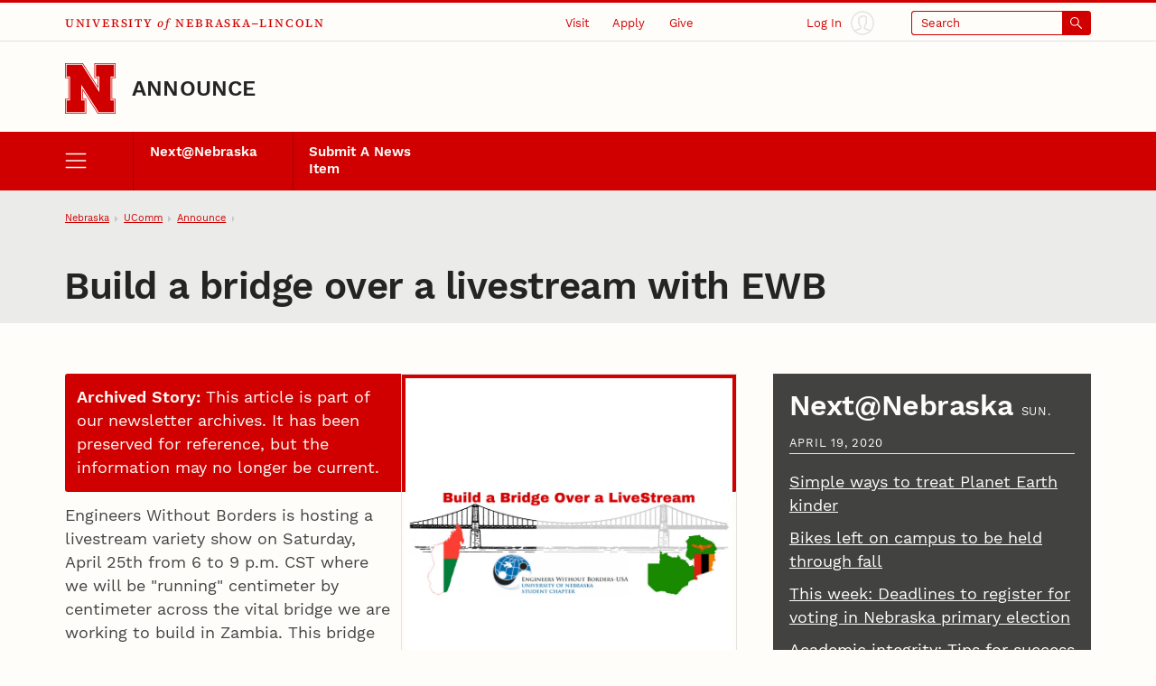

--- FILE ---
content_type: text/html;charset=UTF-8
request_url: https://newsroom.unl.edu/announce/nextatnebraska/11081/65279
body_size: 60024
content:
<!DOCTYPE html>
<html class="dcf-no-js dcf-no-webp" lang="en"><!-- InstanceBegin template="/Templates/local.dwt" codeOutsideHTMLIsLocked="false" -->
  <head>
    <meta charset="utf-8">
<meta http-equiv="x-ua-compatible" content="ie=edge">
<meta name="viewport" content="width=device-width, initial-scale=1, viewport-fit=cover">
<meta name="color-scheme" content="dark light">

    <!--
      Membership and regular participation in the University of Nebraska–Lincoln (UNL) Web Developer Network (WDN) is required to use the UNLedu Web Framework. Visit the WDN site at https://wdn.unl.edu/. Register for our mailing list and add your site or server to UNL Web Audit.
      All framework code is the property of the UNL Web Developer Network. The code seen in a source code view is not, and may not be used as, a template. You may not use this code, a reverse-engineered version of this code, or its associated visual presentation in whole or in part to create a derivative work.
      This message may not be removed from any pages based on the UNLedu Web Framework.

      $Id$
    -->
    <!-- InstanceBeginEditable name="doctitle" --><title>Build a bridge over a livestream with EWB | Announce | University of Nebraska-Lincoln</title><!-- InstanceEndEditable -->
    <style>@charset "UTF-8";@font-face{ascent-override:85%;font-family:"Serif Fallback";size-adjust:110.85000000000004%;src:local("Times New Roman")}@font-face{ascent-override:80%;font-family:"Sans Serif Fallback";size-adjust:111.77999999999994%;src:local("Arial")}@font-face{font-display:swap;font-family:"Source Serif 4 UNL Wordmark";font-weight:500;src:url(/wdn/templates_5.3/fonts/source-serif-4/SourceSerif4-Medium-UNLwordmark.woff2) format("woff2");unicode-range:U+41-43,U+45,U+49,U+4b,U+4c,U+4e,U+4f,U+52-56,U+59}@font-face{font-display:swap;font-family:"Source Serif 4 UNL Wordmark";font-style:italic;src:url(/wdn/templates_5.3/fonts/source-serif-4/SourceSerif4-MediumItalic-UNLwordmark.woff2) format("woff2");unicode-range:U+66,U+6f}@font-face{font-display:swap;font-family:Work Sans;font-weight:400;src:url(/wdn/templates_5.3/fonts/work-sans/WorkSans-Regular.woff2) format("woff2")}@font-face{font-display:swap;font-family:Work Sans;font-style:italic;src:url(/wdn/templates_5.3/fonts/work-sans/WorkSans-Italic.woff2) format("woff2")}@font-face{font-display:swap;font-family:Work Sans;font-weight:600;src:url(/wdn/templates_5.3/fonts/work-sans/WorkSans-Semibold.woff2) format("woff2")}@font-face{font-display:swap;font-family:Work Sans;font-style:italic;font-weight:600;src:url(/wdn/templates_5.3/fonts/work-sans/WorkSans-SemiboldItalic.woff2) format("woff2")}@font-face{font-display:swap;font-family:Work Sans;font-weight:700;src:url(/wdn/templates_5.3/fonts/work-sans/WorkSans-Bold.woff2) format("woff2")}@font-face{font-display:swap;font-family:Work Sans;font-style:italic;font-weight:700;src:url(/wdn/templates_5.3/fonts/work-sans/WorkSans-BoldItalic.woff2) format("woff2")}html{font-family:Work Sans,"Sans Serif Fallback",sans-serif;font-size:1em;line-height:1.5}button,figure,input,optgroup,select,textarea{margin:0}:not([role=dialog])[hidden]{display:none!important}[role=dialog][hidden]{display:block!important;visibility:hidden!important}[role=list]{list-style:none;padding-left:0}*,:after,:before{-webkit-box-sizing:border-box;box-sizing:border-box}:root{--bg-body:#fefdfa;--bg-btn-inverse-primary:#ebebea;--bg-btn-inverse-secondary:transparent;--bg-btn-inverse-tertiary:transparent;--bg-btn-primary:#d00000;--bg-btn-secondary:#fefdfa;--bg-btn-tertiary:transparent;--b:#e3e3e2;--b-btn-primary:#d00000;--b-btn-secondary:currentColor;--b-btn-tertiary:transparent;--b-btn-inverse-primary:#ebebea;--b-btn-inverse-secondary:currentColor;--b-btn-inverse-tertiary:transparent;--body:#424240;--btn-primary:#fefdfa;--btn-secondary:#d00000;--btn-tertiary:#d00000;--btn-inverse-primary:#d00000;--btn-inverse-secondary:#ebebea;--btn-inverse-tertiary:#ebebea;--heading:#242423;--inverse:#fefdfa;--link:#d00000}@media (prefers-color-scheme:dark){:root{--bg-body:#242423;--bg-btn-inverse-primary:#ebebea;--bg-btn-inverse-secondary:transparent;--bg-btn-inverse-tertiary:transparent;--bg-btn-primary:#ebebea;--bg-btn-secondary:transparent;--bg-btn-tertiary:transparent;--b:#424240;--b-btn-primary:#ebebea;--b-btn-secondary:currentColor;--b-btn-tertiary:transparent;--b-btn-inverse-primary:#ebebea;--b-btn-inverse-secondary:currentColor;--b-btn-inverse-tertiary:transparent;--body:#c7c8ca;--btn-inverse-primary:#d00000;--btn-inverse-secondary:#ebebea;--btn-inverse-tertiary:#ebebea;--btn-primary:#d00000;--btn-secondary:#ebebea;--btn-tertiary:#ebebea;--heading:#fefdfa;--link:#71bdd3}}@media screen and (min-width:31.57em){:root{font-size:calc(.93em + .23vw)}}@media screen and (min-width:177.38em){:root{font-size:1.33em}}a{color:var(--link)}body{background-color:var(--bg-body);color:var(--body);margin:0;overflow-x:hidden}button,input[type=button],input[type=submit]{display:inline-block;font-family:inherit;font-size:1em;line-height:1.5;padding:.56em 1em;text-align:center}h1{font-size:2em}h2{font-size:1.78em}h1,h2{color:var(--heading);line-height:1.13;margin-bottom:1rem;margin-top:0;text-wrap:balance}img{height:auto;max-width:100%}ol,ul{padding-left:1.78em}dl,ol,ul{margin-bottom:1em}dl,ol,p,ul{margin-top:0}p{margin-bottom:1rem}.unl dl,.unl ol,.unl p,.unl ul {text-wrap:pretty}.dcf-bleed{left:50%;margin-inline:-50vw;position:relative;right:50%;width:100vw}.dcf-wrapper{padding-inline:5.62vw}.dcf-breadcrumbs li{-webkit-box-align:center;align-items:center;display:-webkit-box;display:flex}.dcf-btn{-webkit-appearance:none;-moz-appearance:none;appearance:none;display:inline-block;text-align:center}.dcf-header a,.unl h1 a,.unl h2 a,a.dcf-btn-primary,a.dcf-btn-secondary{text-decoration:none}.dcf-nav-local ul{margin-bottom:0;padding-left:0}.dcf-nav-local ul,.unl .dcf-breadcrumbs ol{list-style:url("data:image/svg+xml;charset=utf-8,%3Csvg xmlns='http://www.w3.org/2000/svg'/%3E")}.unl .dcf-breadcrumbs ol{display:-webkit-box;display:flex;flex-wrap:nowrap;padding-left:5.62vw}.unl .dcf-breadcrumbs li{margin-bottom:0}.unl .dcf-breadcrumbs li:not(:last-child){margin-right:.56em}.unl .dcf-breadcrumbs li:not(:last-child):after{content:"";margin-left:.56em}.unl .dcf-btn{border-style:solid;border-width:2px;font-size:.84em;font-weight:600;padding:.75em 1em}.unl .dcf-btn-inverse-primary{background-color:var(--bg-btn-inverse-primary);border-color:var(--b-btn-inverse-primary);color:var(--btn-inverse-primary)}.unl .dcf-btn-inverse-secondary{background-color:var(--bg-btn-inverse-secondary);border-color:var(--b-btn-inverse-secondary);color:var(--btn-inverse-secondary)}.unl .dcf-btn-inverse-tertiary{background-color:var(--bg-btn-inverse-tertiary);border-color:var(--b-btn-inverse-tertiary);color:var(--btn-inverse-tertiary)}.unl .dcf-btn-primary{background-color:var(--bg-btn-primary);border-color:var(--b-btn-primary);color:var(--btn-primary)}.unl .dcf-btn-secondary{background-color:var(--bg-btn-secondary);border-color:var(--b-btn-secondary);color:var(--btn-secondary)}.unl .dcf-btn-tertiary{background-color:var(--bg-btn-tertiary);border-color:var(--b-btn-tertiary);color:var(--btn-tertiary)}.dcf-institution-title{font-family:"Source Serif 4 UNL Wordmark","Serif Fallback",serif}.unl-institution-title-ls{letter-spacing:.18em}.unl .dcf-site-group{min-height:3.16em}.unl .dcf-site-affiliation a{display:inline-block;padding-bottom:.24em}.unl .dcf-site-affiliation a,.unl .dcf-site-title a{color:var(--heading)}.unl h1,.unl h2{font-weight:600;letter-spacing:-.01em;margin-left:-.01em}.unl .dcf-subhead{font-size:.75rem;font-weight:400;letter-spacing:.1em;line-height:1.33;margin-bottom:.75em;text-transform:uppercase}.unl .dcf-page-title h1,.unl .dcf-page-title h1+.dcf-subhead{margin-bottom:0}.unl .dcf-page-title h1+.dcf-subhead{margin-top:1rem}.unl .dcf-nav-local a:link{color:#fefdfa}.unl .dcf-nav-local>ul:first-child{display:grid}.unl .dcf-nav-menu li{margin-bottom:0}.unl .dcf-nav-menu-child a,.unl .dcf-nav-menu-child button{color:#fefdfa;display:block;line-height:1.33;padding:.75rem 1rem}.unl .dcf-nav-menu-child button,.unl .dcf-nav-menu-child>ul>li>a{font-weight:600}.unl .dcf-nav-toggle-btn{-webkit-appearance:none;-moz-appearance:none;appearance:none}.dcf-bg-transparent{background-color:transparent}.dcf-circle{border-radius:50%}.dcf-b-solid{border-style:solid}.dcf-bt-solid{border-top-style:solid}.dcf-b-0{border-width:0}.dcf-b-1{border-width:1px}.dcf-bt-3{border-top-width:3px}.dcf-ai-flex-end{-webkit-box-align:end;align-items:flex-end}.dcf-ai-center{-webkit-box-align:center;align-items:center}.dcf-jc-flex-end{-webkit-box-pack:end;justify-content:flex-end}.dcf-jc-center{-webkit-box-pack:center;justify-content:center}.dcf-jc-between{-webkit-box-pack:justify;justify-content:space-between}.dcf-d-none{display:none!important}.dcf-d-block{display:block}.dcf-d-flex{display:-webkit-box;display:flex}.dcf-flex-col{-webkit-box-orient:vertical;-webkit-box-direction:normal;flex-direction:column}.dcf-flex-nowrap{flex-wrap:nowrap}.dcf-flex-grow-1{-webkit-box-flex:1;flex-grow:1}.dcf-flex-shrink-0{flex-shrink:0}.dcf-h-4{height:1em}.dcf-h-5{height:1.33em}.dcf-h-8{height:3.16em}.dcf-h-100\%{height:100%}.dcf-w-4{width:1em}.dcf-w-5{width:1.33em}.dcf-w-7{width:2.37em}.dcf-w-8{width:3.16em}.dcf-w-100\%{width:100%}.dcf-w-min-0{min-width:0}.dcf-mt-2{margin-top:.56em}.dcf-mr-3{margin-right:.75em}.dcf-mr-4{margin-right:1em}.dcf-obj-fit-cover{height:100%;object-fit:cover;width:100%}.dcf-overflow-hidden{overflow:hidden}.dcf-p-0{padding:0}.dcf-pt-3{padding-top:.75em}.dcf-pt-5{padding-top:1.33em}.dcf-pr-4{padding-right:1em}.dcf-pb-3{padding-bottom:.75em}.dcf-pb-4{padding-bottom:1em}.dcf-pl-4{padding-left:1em}.dcf-relative{position:relative}.dcf-absolute{position:absolute}.dcf-fixed{position:fixed}.dcf-bottom-0{bottom:0}.dcf-fill-current{fill:currentColor}.dcf-txt-left{text-align:left}.dcf-italic{font-style:italic}.dcf-bold{font-weight:600}.dcf-bolder{font-weight:700}.dcf-lh-1{line-height:1}.dcf-lh-2{line-height:1.13}.dcf-lh-3{line-height:1.33}.dcf-uppercase{text-transform:uppercase}.dcf-invisible{visibility:hidden}.dcf-show-on-focus:not(:focus):not(:active),.dcf-sr-only{clip:rect(0 0 0 0);-webkit-clip-path:inset(50%);clip-path:inset(50%);height:1px;overflow:hidden;position:absolute;white-space:nowrap;width:1px}@media screen{.unl-bg-scarlet{background-color:#d00000}.unl-bg-cream{background-color:var(--bg-body)}.unl-b-scarlet{border-color:#d00000}.unl-bt-scarlet{border-top-color:#d00000}.unl-scarlet,a.unl-scarlet{color:var(--link)}.unl-cream,a.unl-cream{color:var(--inverse)}}.unl .dcf-breadcrumbs,.unl .dcf-txt-xs{font-size:.75em}.unl .dcf-txt-h5{font-size:1.13em}.unl .dcf-txt-h4{font-size:1.33em}.unl .dcf-txt-h3{font-size:1.5em}.unl-ls-1{letter-spacing:.01em}.unl-ls-3{letter-spacing:.1em}@media only screen and (max-width:56.12em){.unl .dcf-breadcrumbs{height:4.21em;overflow:hidden}.unl .dcf-breadcrumbs ol{overflow-x:auto;overflow-y:hidden;padding-bottom:4.21em}.unl .dcf-breadcrumbs li{flex-shrink:0}.unl .dcf-logo-lockup{padding-bottom:1em}.unl .dcf-idm-login{-webkit-box-orient:vertical;-webkit-box-direction:normal;flex-direction:column}.unl .dcf-nav-toggle-group{display:-webkit-box;display:flex;z-index:999}.unl .dcf-nav-toggle-btn{flex-basis:25%}.unl .dcf-nav-menu{pointer-events:none;visibility:hidden}.unl .dcf-cta-header,.unl .dcf-header .dcf-institution-title,.unl .dcf-idm-toggle,.unl .dcf-search-toggle-wrapper{display:none}}@media only screen and (min-width:56.12em){h1{font-size:2.37em}h2{font-size:2em}.unl .dcf-breadcrumbs li:first-child,.unl .dcf-breadcrumbs li:last-child{flex-shrink:0}.unl .dcf-breadcrumbs li:not(:first-child),.unl .dcf-breadcrumbs li:not(:last-child){min-width:0}.unl .dcf-breadcrumbs li a{overflow:hidden;text-overflow:ellipsis;white-space:nowrap}.unl .dcf-header-global{border-bottom:1px solid var(--b);padding-top:.18em}.unl .dcf-header-global-item{margin-left:3.16vw}.unl .dcf-cta-header{-webkit-box-flex:3;-webkit-box-pack:end;display:-webkit-box;display:flex;flex-grow:3;justify-content:flex-end;margin-bottom:0}.unl .dcf-logo-lockup{padding-bottom:1.13em}.unl .dcf-idm-login{-webkit-box-orient:horizontal;-webkit-box-direction:reverse;flex-direction:row-reverse}.unl .dcf-idm-img{fill:#e3e3e2}.unl .dcf-nav-local>ul:first-child{grid-template-columns:repeat(6,1fr);overflow:hidden}.unl .dcf-nav-local>ul>li>a{border-left:1px solid #a00000;height:100%}.unl .dcf-nav-toggle-btn-menu~.dcf-nav-local ul ul{position:absolute;visibility:hidden}.unl .dcf-nav-menu{background-color:#d00000;display:-webkit-box;display:flex;flex-wrap:nowrap;padding-inline:5.62vw}.unl .dcf-nav-menu ul:first-child>li>a,.unl .dcf-nav-menu ul:first-child>li>button{font-size:.84rem!important}.unl .dcf-search{max-width:13.32em}.unl .dcf-idm-toggle,.unl .dcf-nav-menu .dcf-nav-toggle-btn-menu,.unl .dcf-search-toggle-wrapper{display:-webkit-box;display:flex}.unl .dcf-search-toggle-label{padding:.24em 3.16em .24em .75em}.unl .dcf-txt-h4,.unl .dcf-txt-h5{font-size:1.33em!important}.unl .dcf-txt-h3{font-size:1.5em!important}.unl .dcf-cta-nav,.unl .dcf-nav-toggle-group{display:none}}.dcf-modal-overlay[aria-hidden=true]{opacity:0;pointer-events:none;visibility:hidden}</style>
<link rel="stylesheet" href="/wdn/templates_5.3/css/main.css?dep=5.3.58" media="print" onload="this.media='all'">
<noscript>
  <link rel="stylesheet" href="/wdn/templates_5.3/css/main.css?dep=5.3.58">
</noscript>
<link rel="preload" href="https://ucommchat.unl.edu/assets/css?for=client&v=5" as="style">
<link rel="stylesheet" href="/wdn/templates_5.3/css/print.css?dep=5.3.58" media="print">
<link rel="icon" href="/wdn/templates_5.3/includes/global/favicon/favicon.ico" sizes="any">
<link rel="icon" href="/wdn/templates_5.3/includes/global/favicon/icon.svg" type="image/svg+xml">
<link rel="apple-touch-icon" href="/wdn/templates_5.3/includes/global/favicon/apple-touch-icon.png">
<link rel="manifest" href="/wdn/templates_5.3/includes/global/favicon/manifest.webmanifest">
<meta name="theme-color" content="#d00000">

    <!-- InstanceBeginEditable name="head" -->
    <!-- Place optional header elements here -->
    
    <link rel="stylesheet" type="text/css" media="screen" href="https://newsroom.unl.edu/announce/css/all.css?cb-20231221a" />
    <link rel="home" href="https://newsroom.unl.edu/announce/" title="UNL Announce" />
    <link rel="logout" href="https://newsroom.unl.edu/announce/?logout" title="Log out" />
<!-- InstanceEndEditable -->
    <!-- TemplateParam name="class" type="text" value="" -->
  </head>
  <body class="unl" data-version="5.3">
    <div class="dcf-absolute dcf-pin-top dcf-pin-left dcf-mt-1 dcf-ml-1 dcf-z-1" id="dcf-skip-nav">
  <a class="dcf-show-on-focus dcf-btn dcf-btn-primary" href="#dcf-main">Skip to main content</a>
</div>

    <header class="dcf-header" id="dcf-header" role="banner">
      <script>function displayWDNNoticeBanner(){function e(e){if(e){var n=document.getElementById("dcf-skip-nav"),t=document.createElement("div");t.setAttribute("role","navigation"),t.classList.add("dcf-d-none@print"),t.innerHTML=e,n?n.parentNode.insertBefore(t,n.nextSibling):document.body.prepend(t)}}var n=!1,t=sessionStorage.getItem("wdnNoticeMessage");if(setInterval(function(){sessionStorage.removeItem("wdnNoticeMessage")},9e5),t)n=t,e(n);else{var s=new XMLHttpRequest;s.open("GET","https://its-unl-cms-prd-s3.s3.amazonaws.com/wdn-message.html"),s.send(null),s.onload=function(t){200===s.status&&(n=s.responseText,sessionStorage.setItem("wdnNoticeMessage",n),e(n))}}}displayWDNNoticeBanner();</script>
<div class="dcf-header-global dcf-wrapper dcf-d-flex dcf-flex-nowrap dcf-ai-center dcf-jc-between dcf-relative dcf-bt-solid dcf-bt-3 unl-bt-scarlet">
  <a class="dcf-institution-title dcf-flex-shrink-0 dcf-pt-3 dcf-pb-3 dcf-txt-xs unl-ls-3" id="dcf-institution-title" href="https://www.unl.edu/">
    <span class="dcf-uppercase">University</span> <span class="dcf-italic">of</span><span class="unl-institution-title-ls"> </span><span class="dcf-uppercase">Nebraska&ndash;Lincoln</span>
  </a>

      <ul class="dcf-cta dcf-cta-header dcf-header-global-item dcf-jc-flex-end dcf-mb-0 dcf-txt-xs dcf-d-none@print" role="list">

      <li class="dcf-mb-0">
  <a class="dcf-link-cta dcf-pt-3 dcf-pr-4 dcf-pb-3 dcf-pl-4" href="https://www.unl.edu/visit/">Visit</a>
  <div class="dcf-popup" data-position="bottom" data-alignment="center" data-point="true" data-hover="true" hidden>
    <button class="dcf-btn-toggle-popup dcf-btn-toggle-cta dcf-pt-3 dcf-pr-4 dcf-pb-3 dcf-pl-4 dcf-bg-transparent dcf-b-0" id="dcf-visit-toggle" hidden>Visit</button>
    <ul class="dcf-popup-content dcf-list-cta dcf-absolute dcf-mt-0 dcf-mb-0 dcf-p-6 dcf-bg-overlay-dark" id="dcf-visit-options" role="list">

      <!-- InstanceBeginEditable name="headervisit" -->
      <!--#include virtual="/wdn/templates_5.3/includes/local/visit-local.html" -->
      <!-- InstanceEndEditable -->
            <li class="dcf-mb-0"><a href="https://www.unl.edu/visit/">Visit the University of Nebraska&ndash;Lincoln</a></li>
    </ul>
  </div>
</li>

      <li class="dcf-mb-0">
  <a class="dcf-link-cta dcf-pt-3 dcf-pr-4 dcf-pb-3 dcf-pl-4" href="https://www.unl.edu/apply/">Apply</a>
  <div class="dcf-popup" data-position="bottom" data-alignment="center" data-point="true" data-hover="true" hidden>
    <button class="dcf-btn-toggle-popup dcf-btn-toggle-cta dcf-pt-3 dcf-pr-4 dcf-pb-3 dcf-pl-4 dcf-bg-transparent dcf-b-0" id="dcf-apply-toggle" hidden>Apply</button>
    <ul class="dcf-popup-content dcf-list-cta dcf-absolute dcf-mt-0 dcf-mb-0 dcf-p-6 dcf-bg-overlay-dark" id="dcf-apply-options" role="list">

      <!-- InstanceBeginEditable name="headerapply" -->
      <!--#include virtual="/wdn/templates_5.3/includes/local/apply-local.html" -->
      <!-- InstanceEndEditable -->
            <li class="dcf-mb-0"><a href="https://www.unl.edu/apply/">Apply to the University of Nebraska&ndash;Lincoln</a></li>
    </ul>
  </div>
</li>

      <li class="dcf-mb-0">
  <a class="dcf-link-cta dcf-pt-3 dcf-pr-4 dcf-pb-3 dcf-pl-4" href="https://www.unl.edu/give/">Give</a>
  <div class="dcf-popup" data-position="bottom" data-alignment="center" data-point="true" data-hover="true" hidden>
    <button class="dcf-btn-toggle-popup dcf-btn-toggle-cta dcf-pt-3 dcf-pr-4 dcf-pb-3 dcf-pl-4 dcf-bg-transparent dcf-b-0" id="dcf-give-toggle" hidden>Give</button>
    <ul class="dcf-popup-content dcf-list-cta dcf-absolute dcf-mt-0 dcf-mb-0 dcf-p-6 dcf-bg-overlay-dark" id="dcf-give-options" role="list">

      <!-- InstanceBeginEditable name="headergive" -->
      <!--#include virtual="/wdn/templates_5.3/includes/local/give-local.html" -->
      <!-- InstanceEndEditable -->
            <li class="dcf-mb-0"><a href="https://www.unl.edu/give/">Give to the University of Nebraska&ndash;Lincoln</a></li>
    </ul>
  </div>
</li>

      </ul>

      <div class="dcf-idm dcf-flex-grow-1 dcf-d-flex dcf-jc-flex-end dcf-h-100% dcf-w-min-0 dcf-d-none@print" id="dcf-idm">
  <div class="dcf-idm-status-logged-out dcf-idm-toggle dcf-ai-center dcf-relative dcf-header-global-item dcf-w-min-0">
    <a class="dcf-idm-login dcf-d-flex dcf-ai-center dcf-jc-center dcf-h-100% dcf-w-100%" href="https://shib.unl.edu/idp/profile/cas/login?service=https%3A%2F%2Fwww.unl.edu%2F">
      <svg class="dcf-idm-img dcf-txt-sm dcf-h-6 dcf-w-6 dcf-circle unl-bg-cream" aria-hidden="true" focusable="false" height="16" width="16" viewBox="0 0 48 48"><path d="M47.9 24C47.9 10.8 37.2.1 24 .1S.1 10.8.1 24c0 6.3 2.5 12.3 6.9 16.8 4.5 4.6 10.6 7.1 17 7.1s12.5-2.5 17-7.1c4.5-4.5 6.9-10.5 6.9-16.8zm-45 0C2.9 12.4 12.4 2.9 24 2.9c11.6 0 21.1 9.5 21.1 21.1 0 5.2-1.9 10.1-5.3 14-2.1-1.2-5-2.2-8.2-3.4-.7-.3-1.5-.5-2.2-.8v-3.1c1.1-.7 2.6-2.4 2.9-5.7.8-.6 1.2-1.6 1.2-2.9 0-1.1-.4-2.1-1-2.7.5-1.6 1.3-4.2.7-6.5-.7-3-4.6-4-7.7-4-2.7 0-5.9.8-7.2 2.8-1.2 0-2 .5-2.4 1-1.6 1.7-.8 4.8-.3 6.6-.6.6-1 1.6-1 2.7 0 1.3.5 2.3 1.2 2.9.3 3.4 1.8 5 2.9 5.7v3.1c-.7.2-1.4.5-2 .7-3.1 1.1-6.2 2.2-8.4 3.5-3.5-3.7-5.4-8.7-5.4-13.9zm7.5 16.1c2-1 4.6-2 7.2-2.9 1-.4 2-.7 3-1.1.5-.2.9-.7.9-1.3v-4.9c0-.6-.4-1.1-.9-1.3-.1 0-2-.8-2-4.5 0-.7-.5-1.2-1.1-1.4-.1-.3-.1-.9 0-1.2.6-.1 1.1-.7 1.1-1.4 0-.3-.1-.6-.2-1.2-.9-3.2-.7-4-.4-4.3.1-.1.4-.1 1 0 .7.1 1.5-.3 1.6-1 .3-1 2.5-1.9 5-1.9s4.7.8 5 1.9c.4 1.7-.4 4.1-.7 5.2-.2.6-.3.9-.3 1.3 0 .7.5 1.2 1.1 1.4.1.3.1.9 0 1.2-.6.1-1.1.7-1.1 1.4 0 3.7-1.9 4.5-2 4.5-.6.2-1 .7-1 1.3v4.9c0 .6.4 1.1.9 1.3 1.1.4 2.1.8 3.2 1.2 2.7 1 5.2 1.9 7.1 2.8-3.8 3.3-8.6 5-13.7 5-5.2 0-9.9-1.8-13.7-5z"/></svg>
      <span class="dcf-idm-label dcf-mr-3 dcf-txt-xs">Log In</span>
    </a>
  </div>
  <div class="dcf-idm-status-logged-in dcf-idm-toggle dcf-ai-center dcf-relative dcf-header-global-item dcf-w-min-0"></div>
</div>

      <div class="dcf-search dcf-header-global-item dcf-flex-grow-1 dcf-d-flex dcf-jc-flex-end dcf-modal-parent dcf-d-none@print" id="dcf-search" role="search">
  <div class="dcf-search-toggle-wrapper dcf-ai-center dcf-w-100%">
    <a class="dcf-nav-toggle-btn dcf-nav-toggle-btn-search dcf-search-toggle dcf-d-flex dcf-ai-center dcf-jc-between dcf-w-100% dcf-p-0 dcf-rounded dcf-txt-xs dcf-b-1 dcf-b-solid unl-b-scarlet unl-bg-scarlet" id="dcf-search-toggle-link" href="https://search.unl.edu/">
      <span class="dcf-search-toggle-label dcf-rounded-left dcf-flex-grow-1 dcf-txt-left unl-bg-cream unl-scarlet">Search</span>
      <span class="dcf-d-flex dcf-ai-center dcf-jc-center dcf-w-7">
        <svg class="dcf-h-4 dcf-w-4 dcf-fill-current" aria-hidden="true" focusable="false" height="16" width="16" viewBox="0 0 48 48">
          <path d="M18 36a17.9 17.9 0 0 0 11.27-4l15.31 15.41a2 2 0 0 0 2.84-2.82L32.08 29.18A18 18 0 1 0 18 36zm0-32A14 14 0 1 1 4 18 14 14 0 0 1 18 4z"></path>
        </svg>
      </span>
    </a>
    <button class="dcf-search-toggle-button dcf-btn-toggle-modal dcf-nav-toggle-btn dcf-nav-toggle-btn-search dcf-search-toggle dcf-d-flex dcf-ai-center dcf-jc-between dcf-w-100% dcf-p-0 dcf-rounded dcf-txt-xs dcf-bg-transparent dcf-b-1 dcf-b-solid unl-b-scarlet unl-bg-scarlet unl-cream" data-toggles-modal="dcf-search-results" type="button" hidden></button>
  </div>
  <div class="dcf-modal dcf-fixed dcf-pin-top dcf-pin-left" id="dcf-search-results" hidden>
    <div class="dcf-modal-wrapper dcf-bg-overlay-light dcf-h-max-100vh dcf-overflow-y-auto dcf-d-flex dcf-flex-col dcf-flex-nowrap dcf-h-100% dcf-w-100%">
      <div class="dcf-modal-header dcf-bleed dcf-bg-center dcf-bg-no-repeat dcf-bg-cover unl-bg-scarlet unl-search-bg">
        <h2 class="dcf-sr-only">Search Form</h2>
        <form class="dcf-wrapper dcf-form dcf-search-form dcf-d-flex dcf-ai-center dcf-pt-8 dcf-pb-8" id="dcf-search-form" role="search" aria-label="Site" action="https://search.unl.edu/" method="get">
          <label class="dcf-label dcf-mr-4 dcf-mb-0 unl-cream" for="dcf-search_query">Search</label>
          <div class="dcf-input-group">
            <input class="dcf-input-text dcf-search-input dcf-bg-transparent unl-cream unl-b-cream" id="dcf-search_query" name="q" type="search" required>
            <button class="dcf-btn dcf-btn-inverse-primary" type="submit">
              <svg class="dcf-d-block dcf-h-5 dcf-w-5 dcf-fill-current" aria-hidden="true" focusable="false" height="16" width="16" viewBox="0 0 48 48">
                <path d="M18 36a17.9 17.9 0 0 0 11.27-4l15.31 15.41a2 2 0 0 0 2.84-2.82L32.08 29.18A18 18 0 1 0 18 36zm0-32A14 14 0 1 1 4 18 14 14 0 0 1 18 4z"></path>
              </svg>
              <span class="dcf-sr-only">Submit</span>
            </button>
          </div>
        </form>
        <button class="dcf-btn-close-modal dcf-btn dcf-btn-inverse-tertiary dcf-absolute dcf-pin-top dcf-pin-right dcf-z-1 dcf-lh-1">Close</button>
      </div>
      <div class="dcf-modal-content dcf-bleed dcf-h-100% dcf-w-100% dcf-overflow-y-auto">
        <div class="dcf-h-100% dcf-w-100% dcf-overflow-y-auto">
          <div class="dcf-search-results-wrapper dcf-h-100% dcf-w-100%" id="dcf-search-results-wrapper">
          </div><!-- end Search Results Wrapper -->
        </div>
      </div>
    </div>
  </div>
</div>

      </div>

      <div class="dcf-logo-lockup dcf-wrapper dcf-d-flex dcf-ai-flex-end dcf-relative dcf-overflow-hidden dcf-pt-5" id="dcf-logo-lockup">
  <a class="dcf-header-logo dcf-mr-4 dcf-flex-shrink-0" id="dcf-header-logo" href="https://www.unl.edu/" aria-label="Go to University of Nebraska&ndash;Lincoln home page">
    <svg class="dcf-d-block dcf-h-8 dcf-w-8" focusable="false" height="76" width="76" viewBox="0 0 152 152">
      <defs>
        <style>
          .unl-header-svg-n-1 { fill: #fefdfa; }
          .unl-header-svg-n-2 { fill: #d00000; }
          @media print {
            .unl-header-svg-n-1 { fill: #fff; }
            .unl-header-svg-n-2 { fill: #000; }
          }
          #n153,
          #n57 {
            display: none;
          }
          @media (min-width: 56px) {
            #n45 { display: none; }
            #n57 { display: block; }
          }
          @media (min-width: 152px) {
            #n57 { display: none; }
            #n153{ display: block; }
          }
        </style>
      </defs>
      <g id="n153">
        <path class="unl-header-svg-n-1" d="M147,1H90V42h10V75.673L53.532,2.393,52.648,1H2V42H12v66H2v41H62V108H52V74.336l46.467,73.271L99.351,149H150V108H140V42h10V1ZM59,111v35H5V111H15V39H5V4H51l52,82V39H93V4h54V39H137v72h10v35H101L49,64v47Z"></path>
        <path class="unl-header-svg-n-2" d="M147,0H88V45H98V69.8L55.2,2.3,53.8,0H0V45H10v62H0v45H64V107H54V82.2l42.8,67.5,1.5,2.3H152V107H142V45h10V0Zm3,5V43H140v66h10v41H99.4l-.9-1.4L52,75.3V109H62v41H2V109H12V43H2V2H52.6l.9,1.4L100,76.7V43H90V2h60ZM103,87,51,5H5V40H15v72H5v35H59V112H49V65l52,82h46V112H137V40h10V5H93V40h10Z"></path>
      </g>
      <g id="n57">
        <path class="unl-header-svg-n-1" d="M89.571,2.714V43.429h10.857V76L51.571,2.714H2.714V43.429H13.571v65.143H2.714v40.714H62.429V108.571H51.571V76l47.5,73.286h50.214V108.571H138.429V43.429h10.857V2.714ZM59.714,111.286v35.286H5.429V111.286H16.286V40.714H5.429V5.429H50.214l52.929,81.429V40.714H92.286V5.429h54.286V40.714H135.714v70.571h10.857v35.286H100.429L48.857,65.143v46.143Z"></path>
        <path class="unl-header-svg-n-2" d="M147.006,0H86.857V46.143H97.714V67.857L54.286,0H0V46.143H10.857v59.714H0V152H65.143V105.857H54.286V84.143L97.714,152H152V105.857H141.143V46.143H152V0Zm2.28,43.429H138.429v65.143h10.857v40.714H99.071L51.571,76v32.571H62.429v40.714H2.714V108.571H13.571V43.429H2.714V2.714H51.571L100.429,76V43.429H89.571V2.714h59.714ZM103.143,86.857,50.214,5.429H5.429V40.714H16.286v70.571H5.429v35.286H59.714V111.286H48.857V65.143l51.571,81.429h46.143V111.286H135.714V40.714h10.857V5.429H92.286V40.714h10.857Z"></path>
      </g>
      <g id="n45">
        <path class="unl-header-svg-n-1" d="M89.818,3.455v38h10.364V76L53.545,3.455H3.455v38H13.818v69.091H3.455v38H62.182v-38H51.818V76l46.636,72.545h50.091v-38H138.182V41.455h10.364v-38ZM58.727,114v31.091H6.909V114H17.273V38H6.909V6.909H51.818l51.818,79.455V38H93.273V6.909h51.818V38H134.727v76h10.364v31.091H100.182L48.364,65.636V114Z"></path>
        <path class="unl-header-svg-n-2" d="M147.008,0H86.364V44.909H96.727V65.636L55.273,0H0V44.909H10.364v62.182H0V152H65.636V107.091H55.273V86.364L96.727,152H152V107.091H141.636V44.909H152V0Zm1.537,41.455H138.182v69.091h10.364v38H98.455L51.818,76v34.545H62.182v38H3.455v-38H13.818V41.455H3.455v-38H53.545L100.182,76V41.455H89.818v-38h58.727ZM103.636,86.364,51.818,6.909H6.909V38H17.273v76H6.909v31.091H58.727V114H48.364V65.636l51.818,79.455h44.909V114H134.727V38h10.364V6.909H93.273V38h10.364Z"></path>
      </g>
    </svg>
  </a>
  <div class="dcf-site-group dcf-d-flex dcf-flex-col dcf-jc-center">

      <div class="dcf-site-affiliation dcf-lh-3 dcf-txt-xs" id="dcf-site-affiliation">

      <!-- InstanceBeginEditable name="affiliation" --><!-- InstanceEndEditable -->
      </div>

      <div class="dcf-site-title dcf-bold dcf-lh-2 dcf-uppercase unl-ls-1" id="dcf-site-title">

      <!-- InstanceBeginEditable name="titlegraphic" --><a class="dcf-txt-h5" href="https://newsroom.unl.edu/announce/">Announce</a><!-- InstanceEndEditable -->
      </div>

        </div>
</div>

      <div id="dcf-nav-toggle-group" class="dcf-nav-toggle-group dcf-pin-bottom dcf-fixed dcf-w-100% dcf-lh-1 dcf-bt-solid dcf-bt-3 unl-bt-scarlet unl-bg-cream hrjs dcf-d-none@print">
  <button class="dcf-nav-toggle-btn dcf-nav-toggle-btn-menu dcf-d-flex dcf-flex-col dcf-ai-center dcf-flex-grow-1 dcf-jc-center dcf-h-9 dcf-p-0 dcf-b-0 dcf-bg-transparent unl-scarlet" id="dcf-mobile-toggle-menu" aria-haspopup="true" aria-expanded="false" aria-label="Open menu">
    <svg class="dcf-h-5 dcf-w-5 dcf-fill-current" aria-hidden="true" focusable="false" width="16" height="16" viewBox="0 0 24 24">
      <g id="dcf-nav-toggle-icon-open-menu" class="">
        <path d="M23.5 12.5H.5c-.3 0-.5-.2-.5-.5s.2-.5.5-.5h23c.3 0 .5.2.5.5s-.2.5-.5.5zM23.5 4.5H.5C.2 4.5 0 4.3 0 4s.2-.5.5-.5h23c.3 0 .5.2.5.5s-.2.5-.5.5zM23.5 20.5H.5c-.3 0-.5-.2-.5-.5s.2-.5.5-.5h23c.3 0 .5.2.5.5s-.2.5-.5.5z"></path>
      </g>
      <g id="dcf-nav-toggle-icon-close-menu" class="dcf-d-none">
        <path d="M20.5 4.2L4.2 20.5c-.2.2-.5.2-.7 0-.2-.2-.2-.5 0-.7L19.8 3.5c.2-.2.5-.2.7 0 .2.2.2.5 0 .7z"></path>
        <path d="M3.5 4.2l16.3 16.3c.2.2.5.2.7 0s.2-.5 0-.7L4.2 3.5c-.2-.2-.5-.2-.7 0-.2.2-.2.5 0 .7z"></path>
      </g>
    </svg>
    <span class="dcf-nav-toggle-label-menu dcf-mt-2 dcf-txt-xs">Menu</span>
  </button>
  <a class="dcf-nav-toggle-btn dcf-nav-toggle-btn-search dcf-d-flex dcf-flex-col dcf-ai-center dcf-jc-center dcf-flex-grow-1 dcf-h-9 dcf-p-0 dcf-b-0 dcf-bg-transparent unl-scarlet" id="dcf-mobile-search-link" href="https://search.unl.edu/" aria-label="Open search">
    <svg class="dcf-h-5 dcf-w-5 dcf-fill-current" aria-hidden="true" focusable="false" height="16" width="16" viewBox="0 0 24 24">
      <g class="dcf-nav-toggle-icon-open">
        <path d="M22.5 21.8L15 14.3c1.2-1.4 2-3.3 2-5.3 0-4.4-3.6-8-8-8S1 4.6 1 9s3.6 8 8 8c2 0 3.9-.8 5.3-2l7.5 7.5c.2.2.5.2.7 0 .2-.2.2-.5 0-.7zM9 16c-3.9 0-7-3.1-7-7s3.1-7 7-7 7 3.1 7 7-3.1 7-7 7z"></path>
      </g>
      <g class="dcf-nav-toggle-icon-close dcf-d-none">
        <path d="M20.5 4.2L4.2 20.5c-.2.2-.5.2-.7 0-.2-.2-.2-.5 0-.7L19.8 3.5c.2-.2.5-.2.7 0 .2.2.2.5 0 .7z"></path>
        <path d="M3.5 4.2l16.3 16.3c.2.2.5.2.7 0s.2-.5 0-.7L4.2 3.5c-.2-.2-.5-.2-.7 0-.2.2-.2.5 0 .7z"></path>
      </g>
    </svg>
    <span class="dcf-nav-toggle-label dcf-mt-2 dcf-txt-xs">Search</span>
  </a>
  <button class="dcf-mobile-search-button dcf-nav-toggle-btn dcf-btn-toggle-modal dcf-d-flex dcf-flex-col dcf-ai-center dcf-jc-center dcf-flex-grow-1 dcf-h-9 dcf-p-0 dcf-b-0 dcf-bg-transparent unl-scarlet" data-toggles-modal="dcf-search-results" data-with-nav-toggle-group="true" data-nav-toggle-label-open="Search" data-nav-toggle-label-closed="Close" type="button" hidden></button>
  <div class="dcf-nav-toggle-btn dcf-nav-toggle-btn-idm dcf-idm dcf-d-flex dcf-flex-col dcf-ai-center dcf-jc-center dcf-flex-grow-1 dcf-h-9">
    <div class="dcf-idm-status-logged-out dcf-h-100% dcf-w-100%">
      <a class="dcf-d-flex dcf-flex-col dcf-ai-center dcf-jc-center dcf-h-100% dcf-w-100%" href="https://shib.unl.edu/idp/profile/cas/login?service=https%3A%2F%2Fwww.unl.edu%2F">
        <svg class="dcf-h-5 dcf-w-5 dcf-fill-current" aria-hidden="true" focusable="false" height="16" width="16" viewBox="0 0 24 24">
          <path d="M12 0C5.4 0 0 5.4 0 12c0 6.2 5 12 12 12 3.2 0 6.3-1.3 8.5-3.6S24 15.1 24 12c0-6.6-5.4-12-12-12zM4.7 20.2c1-.6 2.5-1.1 4-1.6l1.5-.6c.2-.1.3-.3.3-.5V15c0-.2-.1-.4-.3-.5 0 0-1.2-.5-1.2-2.5 0-.3-.2-.5-.5-.5 0 0-.1-.2-.1-.5s.1-.5.1-.5c.3 0 .5-.2.5-.5 0-.1 0-.3-.1-.5-.2-.5-.6-2-.2-2.4.1-.2.5-.2.7-.1.3 0 .5-.1.6-.4.2-.6 1.3-1.1 2.8-1.1s2.6.5 2.8 1.1c.2.9-.2 2.2-.4 2.8-.2.3-.2.5-.2.6 0 .3.2.5.5.5 0 0 .1.2.1.5s-.1.5-.1.5c-.3 0-.5.2-.5.5 0 2.1-1.1 2.5-1.2 2.5-.2.1-.3.3-.3.5v2.5c0 .2.1.4.3.5.5.2 1.1.4 1.6.6 1.5.5 2.9 1.1 3.9 1.6-2 1.8-4.5 2.8-7.3 2.8-2.7 0-5.3-1-7.3-2.8zm15.4-.8c-1-.6-2.6-1.2-4.3-1.8-.4-.2-.8-.3-1.3-.5v-1.8c.5-.3 1.4-1.1 1.5-2.9.4-.2.6-.7.6-1.4 0-.6-.2-1-.5-1.3.2-.8.7-2.1.4-3.3-.3-1.4-2.2-1.9-3.7-1.9-1.3 0-3 .4-3.6 1.5-.5-.1-.9.1-1.2.4-.8.8-.3 2.4-.1 3.3-.3.2-.5.7-.5 1.3 0 .6.2 1.1.6 1.4.1 1.8 1 2.6 1.5 2.9v1.8c-.4.1-.8.3-1.2.4-1.6.6-3.3 1.2-4.4 1.9C2 17.4 1 14.8 1 12 1 5.9 5.9 1 12 1s11 4.9 11 11c0 2.8-1 5.4-2.9 7.4z"></path>
        </svg>
        <span class="dcf-mt-2 dcf-txt-xs">Log In</span>
      </a>
    </div>
    <div class="dcf-idm-status-logged-in dcf-relative dcf-h-100% dcf-w-100%" hidden></div>
  </div>
</div>

      <nav class="dcf-nav-menu dcf-modal-parent dcf-d-none@print" id="dcf-navigation" role="navigation" aria-label="Primary">

      <button class="dcf-nav-toggle-btn dcf-nav-toggle-btn-menu dcf-flex-shrink-0 dcf-ai-center dcf-w-9 dcf-p-0 dcf-b-0 dcf-bg-transparent unl-cream" id="dcf-menu-toggle" hidden>
  <svg class="dcf-h-5 dcf-w-5 dcf-fill-current" aria-hidden="true" focusable="false" width="16" height="16" viewBox="0 0 48 48">
    <g>
      <path d="M45.5 22.5h-43c-.8 0-1.5.7-1.5 1.5s.7 1.5 1.5 1.5h43c.8 0 1.5-.7 1.5-1.5s-.7-1.5-1.5-1.5zM45.5 7.5h-43C1.7 7.5 1 8.2 1 9s.7 1.5 1.5 1.5h43c.8 0 1.5-.7 1.5-1.5s-.7-1.5-1.5-1.5zM45.5 37.5h-43c-.8 0-1.5.7-1.5 1.5s.7 1.5 1.5 1.5h43c.8 0 1.5-.7 1.5-1.5s-.7-1.5-1.5-1.5z"/>
    </g>
    <g class="dcf-d-none">
      <path d="M38.1 7.7L7.7 38.1c-.6.6-.6 1.5 0 2.1.6.6 1.5.6 2.1 0L40.3 9.9c.6-.6.6-1.5 0-2.1-.6-.6-1.6-.6-2.2-.1z"/>
      <path d="M7.7 7.7c-.6.6-.6 1.5 0 2.1l30.4 30.4c.6.6 1.5.6 2.1 0 .6-.6.6-1.5 0-2.1L9.9 7.7c-.6-.5-1.6-.5-2.2 0z"/>
    </g>
  </svg>
</button>

      <div id="dcf-nav-menu-child" class="dcf-nav-menu-child dcf-nav-local dcf-w-100%">

      <!-- InstanceBeginEditable name="navlinks" -->			<ul>
                                <li><a href="https://newsroom.unl.edu/announce/nextatnebraska">Next@Nebraska</a>
                    <ul>
                        <li><a href="https://newsroom.unl.edu/announce/?view=help">Help</a></li>
                    </ul>
                </li>
                <li><a href="http://newsroom.unl.edu/announce/nextatnebraska/submit">Submit A News Item</a>
                    <ul>
                        <li><a href="https://newsroom.unl.edu/announce/?view=mynews">Your News Items</a></li>
                    </ul>
                </li>
                                            </ul><!-- InstanceEndEditable -->
      <ul class="dcf-cta dcf-cta-nav dcf-header-global-item dcf-mt-6 dcf-pt-5 dcf-bt-1 dcf-bt-solid unl-bt-cream" role="list">

      <li class="dcf-relative dcf-mb-0">
  <div class="dcf-mb-4 dcf-uppercase dcf-txt-xs dcf-bold unl-ls-2 unl-cream">Visit</div>
  <ul class="dcf-list-cta dcf-mt-0" role="list">

      <!-- InstanceBeginEditable name="navvisit" -->
      <!--#include virtual="/wdn/templates_5.3/includes/local/visit-local.html" -->
      <!-- InstanceEndEditable -->
          <li class="dcf-mb-0"><a href="https://www.unl.edu/visit/">Visit the University of Nebraska&ndash;Lincoln</a></li>
  </ul>
</li>

      <li class="dcf-relative dcf-mb-0">
  <div class="dcf-mb-4 dcf-uppercase dcf-txt-xs dcf-bold unl-ls-2 unl-cream">Apply</div>
  <ul class="dcf-list-cta dcf-mt-0" role="list">

      <!-- InstanceBeginEditable name="navapply" -->
      <!--#include virtual="/wdn/templates_5.3/includes/local/apply-local.html" -->
      <!-- InstanceEndEditable -->
          <li class="dcf-mb-0"><a href="https://www.unl.edu/apply/">Apply to the University of Nebraska&ndash;Lincoln</a></li>
  </ul>
</li>

      <li class="dcf-relative dcf-mb-0">
  <div class="dcf-mb-4 dcf-uppercase dcf-txt-xs dcf-bold unl-ls-2 unl-cream">Give</div>
  <ul class="dcf-list-cta dcf-mt-0" role="list">

      <!-- InstanceBeginEditable name="navgive" -->
      <!--#include virtual="/wdn/templates_5.3/includes/local/give-local.html" -->
      <!-- InstanceEndEditable -->
          <li class="dcf-mb-0"><a href="https://www.unl.edu/give/">Give to the University of Nebraska&ndash;Lincoln</a></li>
  </ul>
</li>

      </ul>

      </div>

      </nav>

    </header>
    <main class="dcf-main" id="dcf-main" role="main" tabindex="-1">
      <!-- InstanceBeginEditable name="highlighted" -->
      <!-- InstanceEndEditable -->
      <!-- InstanceBeginEditable name="hero" -->
      <div class="dcf-hero dcf-hero-default">
        <!-- InstanceEndEditable -->
        <div class="dcf-hero-group-1">
          <div class="dcf-breadcrumbs-wrapper">
            <nav class="dcf-breadcrumbs" id="dcf-breadcrumbs" role="navigation" aria-label="breadcrumbs">
              <!-- InstanceBeginEditable name="breadcrumbs" -->
    <ol>
        <li><a href="https://www.unl.edu/">Nebraska</a></li>
        <li><a href="https://ucomm.unl.edu/">UComm</a></li>
        <li><a href="https://newsroom.unl.edu/announce/">Announce</a></li>
        <li></li>
    </ol>
<!-- InstanceEndEditable -->
            </nav>
          </div>
          <header class="dcf-page-title" id="dcf-page-title">
            <!-- InstanceBeginEditable name="pagetitle" --><h1>Build a bridge over a livestream with EWB</h1><!-- InstanceEndEditable -->
          </header>
          <!-- InstanceBeginEditable name="herogroup1" -->
          <!-- InstanceEndEditable -->
        </div>
        <!-- InstanceBeginEditable name="herogroup2" -->
        <div class="dcf-hero-group-2">
        </div>
        <!-- InstanceEndEditable -->
      </div>
      <div class="dcf-main-content dcf-wrapper">
        <!-- InstanceBeginEditable name="maincontentarea" --><div class="dcf-bleed"><div class="dcf-wrapper dcf-pt-0 dcf-pb-8"><section class="dcf-grid dcf-col-gap-vw">
    <article class="dcf-col-100% dcf-col-67%-start@md">
        <figure class="half legacy-wdn-frame"><img src="https://newsroom.unl.edu/announce/files/file133101.jpg" alt="Help Engineers Without Borders work towards building a vital bridge in Zambia by attending our livestream event!" /><figcaption>Help Engineers Without Borders work towards building a vital bridge in Zambia by attending our livestream event!</figcaption></figure>
<div class="unl-bg-scarlet unl-cream dcf-rounded dcf-p-3 dcf-mb-3">
    <strong>Archived Story:</strong> This article is part of our newsletter archives. It has
    been preserved for reference, but the information may no longer be current.
</div>

    <p>
    Engineers Without Borders is hosting a livestream variety show on Saturday, April 25th from 6 to 9 p.m. CST where we will be "running" centimeter by centimeter across the vital bridge we are working to build in Zambia. This bridge will cross a river that floods to deadly levels each year, preventing one community from accessing a health clinic and market on the other side. We will be doing a variety of fun challenges to raise money and get across the bridge as well as interactive activities such as karaoke and a challenge to build a bridge out of household items! It will be a lot of fun to watch while social distancing! For more information, check out our Facebook event: <a href="https://www.facebook.com/events/125783262085558/">https://www.facebook.com/events/125783262085558/</a>    </p>
    <p>
    More details at: <a href="https://www.facebook.com/events/125783262085558/" title="Go to the supporting webpage">https://www.facebook.com/events/125783262085558/</a>
    </p>
    </article>
    <div class="dcf-col-100% dcf-col-33%-end@md">
        <div class="sidebar top dcf-p-4 dcf-mb-4">
            <div class="inner_sidebar">
                <h3 class="dcf-inverse">
                    <a href="https://newsroom.unl.edu/announce/nextatnebraska/11081" title="Go to the newsletter index page">
                        Next@Nebraska                    </a>
                    <span class="dcf-subhead date">
                        Sun. April 19, 2020                    </span>
                </h3>
                <ul class="dcf-list-bare">
                <li><a href="https://newsroom.unl.edu/announce/nextatnebraska/11081/65003">Simple ways to treat Planet Earth kinder</a></li><li><a href="https://newsroom.unl.edu/announce/nextatnebraska/11081/65323">Bikes left on campus to be held through fall</a></li><li><a href="https://newsroom.unl.edu/announce/nextatnebraska/11081/65313">This week: Deadlines to register for voting in Nebraska primary election </a></li><li><a href="https://newsroom.unl.edu/announce/nextatnebraska/11081/65309">Academic integrity: Tips for success in the next 3 weeks</a></li><li><a href="https://newsroom.unl.edu/announce/nextatnebraska/11081/65308">Virtual Bingo Nights begin April 22</a></li><li><a href="https://newsroom.unl.edu/announce/nextatnebraska/11081/65208">Career coaching helping Huskers make the most of opportunities</a></li><li><a href="https://newsroom.unl.edu/announce/nextatnebraska/11081/65235">Skill building: Learn photography online</a></li><li><a href="https://newsroom.unl.edu/announce/nextatnebraska/11081/65284">Your well-being: I'm finishing my senior year strong</a></li><li><a href="https://newsroom.unl.edu/announce/nextatnebraska/11081/65322">Deadline extended: Upcoming grads can share commencement excitement through digital slide</a></li><li><a href="https://newsroom.unl.edu/announce/nextatnebraska/11081/65248">Webinar - Bystander intervention: Combating rising bias and harassment</a></li><li><a href="https://newsroom.unl.edu/announce/nextatnebraska/11081/65275">Health Center Tip: 5 strategies to stay physically healthy while social distancing </a></li><li><a href="https://newsroom.unl.edu/announce/nextatnebraska/11081/65298">'Keep Engaging' connects you to campus events even when you're away</a></li><li><a href="https://newsroom.unl.edu/announce/nextatnebraska/11081/65279">Build a bridge over a livestream with EWB</a></li><li><a href="https://newsroom.unl.edu/announce/nextatnebraska/11081/65307">Pass/No Pass policy expanded for undergraduate and graduate students</a></li>                </ul>
                <div class="newsletters">
                                    </div>
            </div>
        </div>
        <div class="sidebar bottom">
            <div class="inner_sidebar">
                            </div>
        </div>
</section>
</div></div><!-- InstanceEndEditable -->
      </div>
    </main>
    <footer class="dcf-footer" id="dcf-footer" role="contentinfo">
      <!-- InstanceBeginEditable name="optionalfooter" -->
      <!-- InstanceEndEditable -->
      <div class="dcf-relative unl-footer-stripe">
  <div class="dcf-wrapper dcf-pt-9 dcf-d-none@print">
    <div class="dcf-d-flex dcf-flex-wrap dcf-jc-between dcf-ai-center">
      <div class="dcf-d-flex dcf-ai-center dcf-mb-6">
        <a class="unl-footer-logo" id="unl-footer-n" href="https://www.unl.edu/" aria-label="Go to University of Nebraska&ndash;Lincoln home page">
          <svg class="dcf-d-block dcf-h-8 dcf-w-8" focusable="false" height="76" width="76" viewBox="0 0 152 152">
            <defs>
              <style>
                #n152,
                #n56 {
                  display: none;
                }
                @media (min-width: 56px) {
                  #n44 { display: none; }
                  #n56 { display: block; }
                }
                @media (min-width: 152px) {
                  #n56 { display: none; }
                  #n152{ display: block; }
                }
              </style>
            </defs>
            <g id="n152">
              <path d="M147,1H90V42h10V75.673L53.532,2.393,52.648,1H2V42H12v66H2v41H62V108H52V74.336l46.467,73.271L99.351,149H150V108H140V42h10V1ZM59,111v35H5V111H15V39H5V4H51l52,82V39H93V4h54V39H137v72h10v35H101L49,64v47Z" fill="none"/>
              <path d="M147,0H88V45H98V69.8L55.2,2.3,53.8,0H0V45H10v62H0v45H64V107H54V82.2l42.8,67.5,1.5,2.3H152V107H142V45h10V0Zm3,5V43H140v66h10v41H99.4l-.9-1.4L52,75.3V109H62v41H2V109H12V43H2V2H52.6l.9,1.4L100,76.7V43H90V2h60ZM103,87,51,5H5V40H15v72H5v35H59V112H49V65l52,82h46V112H137V40h10V5H93V40h10Z" fill="currentcolor"/>
            </g>
            <g id="n56">
              <path d="M89.571,2.714V43.429h10.857V76L51.571,2.714H2.714V43.429H13.571v65.143H2.714v40.714H62.429V108.571H51.571V76l47.5,73.286h50.214V108.571H138.429V43.429h10.857V2.714ZM59.714,111.286v35.286H5.429V111.286H16.286V40.714H5.429V5.429H50.214l52.929,81.429V40.714H92.286V5.429h54.286V40.714H135.714v70.571h10.857v35.286H100.429L48.857,65.143v46.143Z" fill="none"/>
              <path d="M147.006,0H86.857V46.143H97.714V67.857L54.286,0H0V46.143H10.857v59.714H0V152H65.143V105.857H54.286V84.143L97.714,152H152V105.857H141.143V46.143H152V0Zm2.28,43.429H138.429v65.143h10.857v40.714H99.071L51.571,76v32.571H62.429v40.714H2.714V108.571H13.571V43.429H2.714V2.714H51.571L100.429,76V43.429H89.571V2.714h59.714ZM103.143,86.857,50.214,5.429H5.429V40.714H16.286v70.571H5.429v35.286H59.714V111.286H48.857V65.143l51.571,81.429h46.143V111.286H135.714V40.714h10.857V5.429H92.286V40.714h10.857Z" fill="currentcolor"/>
            </g>
            <g id="n44">
              <path d="M89.818,3.455v38h10.364V76L53.545,3.455H3.455v38H13.818v69.091H3.455v38H62.182v-38H51.818V76l46.636,72.545h50.091v-38H138.182V41.455h10.364v-38ZM58.727,114v31.091H6.909V114H17.273V38H6.909V6.909H51.818l51.818,79.455V38H93.273V6.909h51.818V38H134.727v76h10.364v31.091H100.182L48.364,65.636V114Z" fill="none"/>
              <path d="M147.008,0H86.364V44.909H96.727V65.636L55.273,0H0V44.909H10.364v62.182H0V152H65.636V107.091H55.273V86.364L96.727,152H152V107.091H141.636V44.909H152V0Zm1.537,41.455H138.182v69.091h10.364v38H98.455L51.818,76v34.545H62.182v38H3.455v-38H13.818V41.455H3.455v-38H53.545L100.182,76V41.455H89.818v-38h58.727ZM103.636,86.364,51.818,6.909H6.909V38H17.273v76H6.909v31.091H58.727V114H48.364V65.636l51.818,79.455h44.909V114H134.727V38h10.364V6.909H93.273V38h10.364Z" fill="currentcolor"/>
            </g>
          </svg>
        </a>
      </div>
      <div class="unl-footer-logos dcf-d-flex dcf-ai-center dcf-mb-6">
        <a class="unl-footer-logo dcf-mr-5" id="unl-footer-global-b1g" href="https://www.unl.edu/about/academic-partnerships/" aria-label="About the Big Ten Conference">
          <svg class="dcf-d-block dcf-h-6 dcf-w-auto dcf-fill-current" focusable="false" height="30" width="72" viewBox="0 0 144 60">
            <path d="M34 25H23V15h11c1 0 2 1 2 2v6c0 1-1 2-2 2zm-9-2h9v-6h-9v6zm9 21H23V33h11c1 0 2 1 2 2v7c0 1-1 2-2 2zm0-2v-7h-9v7h9zm47 1V2H57v14h6v27h-6v14h30V43h-6zm62.92-27.29C143.92 8.03 137.5 2 130 2h-27c-7.52 0-14 6.32-14 14v27c0 7.5 6.5 14 14 14h27c8 0 14-6.32 14-14V24h-23v10h5v7.5c0 1-.5 1.5-1.5 1.5h-16c-1 0-1.5-.5-1.5-1.5v-24c0-1 .5-1.5 1.5-1.5h16c1 0 1.5.5 1.5 1.5V20h18l-.08-4.29zM38 4c10 0 13 7 13 12 0 7-4.52 10.49-10 12v1s12 2.5 12 13c0 7-5 13-13 13H2V45h6V14H2V4m36-2H0v14h6v27H0v14h41c8 0 14-6.05 14-14 0-7-4-12.75-10-14.5 7-3 10.25-11.25 7-18.5-2.25-4.75-6.08-8-14-8z"/>
          </svg>
        </a>
        <a class="unl-footer-logo" id="unl-footer-global-wordmark" href="https://nebraska.edu/" aria-label="University of Nebraska System">
          <svg class="dcf-d-block dcf-h-6 dcf-w-auto dcf-fill-current" focusable="false" height="30" width="72" viewBox="0 0 335.2 143.9">
            <path d="M120.9 7v10.5c0 2.5.1 3.2.6 4.1.6 1 1.7 1.7 3 1.7 1.5 0 2.7-.8 3.2-2.1.3-.8.4-1.5.4-3.6V7h1.9v10.4c0 2.7-.2 3.8-.8 4.9-.9 1.7-2.5 2.5-4.8 2.5-2.5 0-4.3-1.1-5.1-3.1-.4-1-.5-2-.5-4.4V7h2.1zm24 17.5H143l-8.1-14.2v14.2h-1.8V7h1.8l8.1 14.2V7h1.9zm5.5 0h-1.9V7h1.9zm8.8-3.5l5-14h1.7l-6.3 17.5h-1.2L152.9 7h1.9zm16.4-6.3v1.7h-5.1v6.4h5.9v1.7h-7.9V7h7.1v1.6h-5.1v6.1zm5.5.1V8.6h2c1.6 0 2.2.8 2.2 2.8 0 1.3-.3 2.3-1 2.9-.5.4-.9.6-2 .6l-1.2-.1zm-1.9 9.7h1.9v-8h1.6l4.2 8h2.1l-4.4-8.3c.8-.4 1.2-.6 1.7-1.2.8-.9 1.2-2.3 1.2-3.7 0-1.8-.6-3.2-1.7-3.9-.6-.4-1.4-.5-2.9-.5h-3.6l-.1 17.6zm17.9-14.1c-.5-1.5-1.2-2.1-2.3-2.1-1.2 0-2.1 1.1-2.1 2.7 0 1.4.5 2.1 2.4 3.5 1.4 1 2 1.5 2.5 2.1.6.8 1 1.8 1 3.1 0 3-1.8 5.1-4.5 5.1-1.9 0-3.2-.8-4.1-2.6l1.2-1.7c.5 1.7 1.6 2.6 2.8 2.6 1.5 0 2.5-1.3 2.5-3.2 0-1-.3-1.6-.8-2.2-.4-.5-.4-.5-1.8-1.5-2.5-1.8-3.3-3-3.3-5.1 0-2.6 1.7-4.6 4-4.6 1.6 0 2.7.7 3.6 2.3l-1.1 1.6zm6.5 14.1h-2V7h2zm9.4 0h-2V8.6h-4.2V7H217v1.6h-4zM230.7 7l-4.8 9.7v7.8H224v-7.8L219.1 7h2l3.9 7.6 3.9-7.6zM264 8.3c3 0 4.8 2.8 4.8 7.4 0 4.6-1.8 7.5-4.8 7.5s-4.8-2.8-4.8-7.6c0-4.5 1.9-7.3 4.8-7.3zm0-1.7c-4.3 0-6.9 3.4-6.9 8.9 0 3.3.6 5.5 2.1 7.1 1.2 1.4 2.9 2.1 4.8 2.1 2 0 3.6-.7 4.8-2.1 1.4-1.6 2.1-3.9 2.1-7 .1-5.6-2.5-9-6.9-9zm17 8.2v1.7h-4.5v8h-1.9V7h7v1.6h-5.1v6.2zM62.7 5.5H42.1v2.3l1.4.2c6.3 1.2 7.3 1.4 7.3 8.9v44.8C49 58.8 17.1 5.5 17.1 5.5H0v2.4l1.6.1c6.6.6 7.4.6 7.4 8.2v55.9c0 6.8-1.2 6.9-6.7 7.7l-2.3.4v2.6h23.6v-2.7l-2.6-.3c-5.7-.8-6.7-1-6.7-7.7V24.8c1.8 2.8 36.7 58 36.7 58h5.1V16.5c0-6.6.9-6.9 6-8.4l1-.3V5.5h-.4z"/><path d="M123.5 30.8c-5.4 0-9.4 2-12.8 6.5V0l-.7.3-14.1 5.2v2.6l.6-.2c1.1-.3 1.5-.3 2-.3 2.2 0 3 .9 3 6.3v48.4c0 10.3-.6 14.1-3 20.3v.4l2.8 1.5s5.6-6.6 6.4-7.6c3.1 5.1 7.7 7.8 13.6 7.8 11.8 0 21-12.4 21-28.2-.1-15.4-7.6-25.7-18.8-25.7zm-3.3 48.4c-7.3 0-9.5-4-9.5-17.9V43.5c3.1-3.6 5.7-5.1 8.7-5.1 7.8 0 13.6 9.4 13.6 22 .1 11.4-4.9 18.8-12.8 18.8zm200.4-5l-.3.4c-1.5 1.9-2.1 2.2-2.9 2.2-1.2 0-2-1.9-2-4.8V48.6c0-6.4-1.1-9.3-4.4-12-8.9-7.3-18.4-7.3-21.5-7.2-9.2-.4-31.9 12.5-37.9 27.6V.1l-.7.3-13.6 5.1v2.8l.6-.2c.7-.2 1.4-.3 2.1-.3 1.8 0 2.6.8 2.6 5.3v66.6c-.7.1-5.3.8-5.3.8v3h19.6v-3s-4.5-.6-5.3-.8c0-11.3.6-14.3 6.9-23.3.7 1.3 11.7 22.1 12.4 23.2-1.1.2-5 .7-5 .7v3.1h21.5c1.8.7 3.7 1.2 5.8 1.2 5.7 0 11-3.3 14-8.6.5 5.5 3.1 8.6 7.4 8.6 2.4 0 5.7-2.6 9-7.1l.3-.4-3.3-2.9zm-41.5-3.5c0 3.4 1.1 6.5 3.1 8.9-.6-.1-1-.1-1.3-.2-.2-.4-16.6-30.1-16.9-30.7 3-3.9 10.8-10.3 16.8-11 1.6-.2 2.8-.3 3.1.1 1.1 1.7 3.8 1.5 3.8 1.5.6-.1 3.8.4 6.6-4.1 0 0 .1-.6 1.8-.6 7.1 0 9.9 8.2 10 13.6-10.3 3.2-27 8.7-27 22.5zm27 .5c-3 3.6-6.4 5.6-9.4 5.6-4.5 0-7.9-3.7-7.9-8.8 0-9.5 9.4-12.7 17-15.2 0 0 .1 0 .2-.1.1 1.3.1 18.1.1 18.5z"/><path d="M95.9 68.3l-.3.5c-4 5.9-7.4 8.2-12.1 8.2-7.7 0-13.8-6.8-15.5-16.9.9-.2 30.9-8.3 30.9-8.3l-.1-.4c-1.5-12.9-8.7-20.6-19.2-20.6-11.8 0-21.3 12.9-21.3 28.9 0 14.5 9.2 25 21.8 25 8.2 0 14.1-4.3 18.6-13.4l.2-.4-3-2.6zM79.7 35.6c4.8 0 8.1 3.8 8.1 9.3 0 2.9-1 4.6-6.4 6 0 0-11.1 2.8-13.9 3.5.1-11.6 4.8-18.8 12.2-18.8zm147.7 16.7c-11.2-4.9-12.1-5.6-12.1-10 0-3.5 3.2-6.4 7.2-6.5 0 0 3.3-.2 3.8 1.4.1.5 1.6 5 6.9 3.9 2.4-.5 3.1-2.7 3.2-4.3.1-3.1-3.6-6.2-9.2-6.2-11.4 0-19.9 6.7-19.9 15.5 0 8.3 6.8 11.3 13.4 14.3 5.8 2.6 11.2 5.1 11.2 10.9 0 4.6-4 8.2-8.9 8.2-5 0-6.7-2.5-7-6.2-.4-3.6-3.4-4.6-5.9-4.6-2.8-.1-4.9 2-5.1 5.2 0 .7.1.8.2 1.4-1.1 1.2-1.6 1.5-2.3 1.5-1.1 0-2-1.9-2-4.8V48.7c0-6.4-1.1-9.3-4.4-12-5.4-4.9-16.4-8.8-25.5-6.9-5.1 1.1-13.2 7.2-17.1 17.6-.3-8-1.1-11.3-3.9-16.8l-.2-.4-10.1 4.7v2l1.1-.3.6-.1c3.1 0 4.4 3.9 4.4 12.5v30.3c-.7.1-5.4.8-5.4.8v2.6h20.2v-2.6s-4.9-.7-5.7-.8c0-.8.1-11.8.1-11.8 1.3-24.7 6.8-27.2 9.2-28.7 2-1.2 4.8-1.5 5.1-1.1 1.1 1.7 3.8 1.5 3.8 1.5.7-.1 3.9.3 6.6-4.1 0 0 .1-.6 1.8-.6 7.1 0 9.9 8.2 10 13.6h.1c-10.2 3.3-26.9 8.8-26.9 22.6 0 8.1 5.7 13.8 13.9 13.8 5.7 0 10.9-3.3 14-8.6.5 5.5 3.1 8.6 7.4 8.6 2 0 4.6-1.8 7.3-5 2.9 3.1 8.1 5 14.6 5 10.2 0 18.2-7 18.2-15.9-.1-6.8-4.8-12.9-12.7-16.3zm-35.9 19.1c-3 3.6-6.4 5.6-9.4 5.6-4.6 0-7.9-3.7-7.9-8.8 0-9.5 9.4-12.7 17-15.2 0 0 .1 0 .2-.1.1 1.3.1 18.1.1 18.5zm137.1 7.2c-.5 0-1-.1-1.5-.3-.5-.2-.9-.5-1.2-.8s-.6-.8-.8-1.2c-.2-.5-.3-.9-.3-1.5 0-.5.1-1 .3-1.5.2-.5.5-.9.8-1.2s.8-.6 1.2-.8 1-.3 1.5-.3 1 .1 1.5.3.9.5 1.2.8.6.7.8 1.2.3.9.3 1.5c0 .5-.1 1-.3 1.5-.2.5-.5.9-.8 1.2s-.8.6-1.2.8c-.5.2-1 .3-1.5.3zm0-.5c.5 0 .9-.1 1.3-.3.4-.2.7-.4 1-.7.3-.3.5-.7.7-1 .2-.4.2-.8.2-1.3s-.1-.9-.2-1.3-.4-.8-.7-1-.6-.5-1-.7c-.4-.2-.8-.2-1.3-.2s-.9.1-1.3.2c-.4.2-.7.4-1 .7s-.5.6-.7 1-.2.8-.2 1.3.1.9.2 1.3.4.8.7 1 .6.5 1 .7.8.3 1.3.3zm1.9-1.2h-.6l-1.2-1.9h-1v1.9h-.5v-4.2h1.9c.6 0 1 .1 1.2.3.2.2.3.5.3.8 0 .2 0 .4-.1.5s-.2.3-.3.3-.3.2-.4.2c-.2 0-.3.1-.5.1l1.2 2zm-2-2.4h.5c.2 0 .3 0 .5-.1.1 0 .3-.1.4-.2s.1-.3.1-.5 0-.3-.1-.4c-.1-.1-.1-.2-.2-.2s-.2-.1-.3-.1h-1.6v1.5h.7zm-136.7 46.1l1.4-.4c1.8 4.7 4.9 10.6 10.1 10.6 2.7 0 6.1-2.4 6.1-6.6 0-11.1-16.2-7.4-16.2-20.3 0-5.8 3.5-10.2 8.4-10.2 1.2 0 2.2.4 3 .8.9.4 1.5.8 2 .8 1 0 1.9-.6 2.9-1.2l1.8 10.9-1.6.3c-1.6-4.5-3.8-9.5-8.7-9.5-2.6 0-4.7 2.1-4.7 5.7 0 11.1 16.5 6.2 16.5 20.6 0 5.3-3.4 10.9-9.9 10.9-2.7 0-3.9-1.9-6.2-1.9-1.4 0-2.4.7-3.3 1.2l-1.6-11.7zm26.4-14.9l6.2 21.8h.1l4.1-11.3c.4-1.3.8-2.2.8-2.8 0-1.6-2.3-2-2.3-4.8 0-1.7 1-2.8 2.5-2.8 1.8 0 2.5 1.8 2.5 3.8 0 2.7-1.6 7-2.9 10.5l-5.6 14.6c-1.6 4.1-3.7 7.3-6.9 7.3-1.4 0-2.5-.9-2.5-2.6 0-1.3.7-2.5 2.2-2.5 1.2 0 2.1 1.1 3 1.1 1.2 0 3.1-4.2 3.1-5.3 0-.2-.4-1.4-.8-2.7l-5.4-17.6c-.6-2.2-1.2-2.8-3-2.8V108l4.9-2.3zm22.1 27.3c-3.5 0-6.8-2-6.8-4.7 0-1.8.9-2.8 2.1-2.8 3.4 0 1.4 5.6 4.8 5.6 2.4 0 4.7-1.4 4.7-4.2 0-6.7-10.4-5.6-10.4-13.7 0-4.5 3-7.4 8.1-7.4 2.6 0 3.9 1.3 3.9 3 0 1.8-.9 2.5-2.2 2.5-2.2 0-2.1-3.6-3.7-3.6-1.9 0-3.1 1.5-3.1 3.7 0 6 10.4 4 10.4 13.8 0 4-2.9 7.8-7.8 7.8zm21.7-26.5v2.4h-5.9v16.8c0 3 .8 4.2 3.1 4.2 1.1 0 2.4-1 3.5-2.1l.7 1.7c-2 2.1-3.7 3.5-6.4 3.5-2.9 0-4.5-2.6-4.5-7.7v-16.4h-2.8v-2.4h2.9v-7.1l3.7-3.6v10.6l5.7.1zm6.2 13.9c.1 3.7 2.1 9 6.3 9 2.5 0 4.1-1.7 5.5-4.3l1.1.9c-1.5 3.8-4.1 7-8 7-5.9 0-8.8-6.3-8.8-12.6 0-8.9 3.9-14.7 8.4-14.7 5 0 7.3 5 7.9 10.3l-12.4 4.4zm5.8-4.5c1.5-.5 2.4-1 2.4-3.4 0-2.1-.9-4.8-3.5-4.8-3.8 0-5 4.3-5 7.5v2.8l6.1-2.1zm11.1-3.5c0-2.8-.7-3.3-2.4-3.3v-1.4l4.3-1.9c.6 1.3 1.2 3 1.6 4.4 1.9-1.8 3-4.4 7-4.4 2.8 0 4.5 2 5.6 4.4 2.2-2.2 4.2-4.4 7.2-4.4 4.2 0 6.8 3.6 6.8 9.7v14.8l2.3.4v1.6h-8.2v-1.6l2.3-.4v-15.2c0-4.7-2.4-6.1-4.6-6.1-1.9 0-3.5 1.4-5 3.1v18.3l2.3.4v1.6h-8.2v-1.6l2.3-.4V114c0-2.5-1.7-5.2-4.2-5.2-2 0-4 2.2-5.3 3.5v17.9l2.3.4v1.6H283v-1.6l2.3-.4-.2-17.8z"/>
          </svg>
        </a>
      </div>
    </div>
    <div class="dcf-grid-halves@sm dcf-grid-fourths@md dcf-col-gap-vw dcf-row-gap-8 dcf-pb-7 dcf-txt-xs dcf-lh-3 unl-footer-groups">

      <!-- InstanceBeginEditable name="contactinfo" -->
  <nav id="dcf-footer-group-1" role="navigation" aria-labelledby="dcf-footer-group-1-heading">
  <h3 class="dcf-txt-md dcf-bold dcf-uppercase dcf-lh-3 unl-ls-2 unl-cream" id="dcf-footer-group-1-heading">Announce</h3>
  <p>1400 R Street<br />
     Lincoln, NE 68588 <br />
     402-472-7211</p>
</nav>
<nav id="dcf-footer-group-2" role="navigation" aria-labelledby="dcf-footer-group-2-heading">
  <h3 class="dcf-txt-md dcf-bold dcf-uppercase dcf-lh-3 unl-ls-2 unl-cream" id="dcf-footer-group-2-heading">Related Links</h3>
  <ul class="dcf-list-bare dcf-mb-0">
    <li><a href="https://its.unl.edu/">Information Technology Services</a></li>
    <li><a href="https://events.unl.edu/">UNL Events</a></li>
  </ul>
</nav>
<!-- InstanceEndEditable -->
            <div id="dcf-footer-group-3">
        <h2 id="dcf-footer-group-3-heading">Campus Links</h2>
        <ul aria-labelledby="dcf-footer-group-3-heading" role="list">
          <li><a href="https://directory.unl.edu/">Directory</a></li>
          <li><a href="https://jobs.nebraska.edu/UniversityNebraskaSystem/go/University-of-Nebraska-Lincoln/9754500/">Employment</a></li>
          <li><a href="https://events.unl.edu/">Events</a></li>
          <li><a href="https://libraries.unl.edu/">Libraries</a></li>
          <li><a href="https://maps.unl.edu/">Maps</a></li>
          <li><a href="https://news.unl.edu/">News</a></li>
          <li><a href="https://chancellor.unl.edu/">Office of the Chancellor</a></li>
          <li><a href="https://unlreport.unl.edu/">Report an Incident
            <br>
            <svg class="dcf-d-block dcf-h-auto dcf-w-12" focusable="false" aria-hidden="true" height="24" width="117" viewBox="0 0 1170 240"><path fill="currentcolor" d="M120 13.4C56.6 13.4 5 55.9 5 108.1c0 24.7 11.3 47.8 31.9 65.5l-23.1 46.1c-2 4.1 2.3 8.4 6.3 6.5l61.7-28.7c12.3 3.5 25.1 5.3 38.2 5.3 63.4 0 115-42.5 115-94.7s-51.6-94.7-115-94.7zm49.4 143.1c-.7 1.1-1.9 1.8-3.3 1.8H73.8c-1.3 0-2.6-.7-3.3-1.8-.7-1.1-.8-2.5-.2-3.7l46.2-92.3c1.3-2.6 5.6-2.6 6.9 0l46.2 92.3c.6 1.1.5 2.5-.2 3.7z"/><g><circle fill="currentcolor" cx="120" cy="141.1" r="5"/><path fill="currentcolor" d="M125 126.1c0 2.8-2.2 5-5 5s-5-2.2-5-5v-35c0-2.8 2.2-5 5-5s5 2.2 5 5v35z"/></g><path fill="currentcolor" d="M322.6 123.7V66.9h21.9v56.2c0 16.2 8.1 24.6 21.4 24.6 13.3 0 21.4-8.1 21.4-23.9V66.9h21.9V123c0 30.1-16.9 44.9-43.6 44.9-26.7-.1-43-15-43-44.2zm115.3-56.8h20.2l46.6 61.2V66.9h21.6v99.4h-18.6l-48.1-63.2v63.2H438V66.9zm118.1 0h21.9v79.5h49.6v19.9H556V66.9zm137.6 0H739c12.6 0 22.4 3.6 29 10.1 5.5 5.5 8.5 13.3 8.5 22.7v.3c0 16-8.7 26.1-21.3 30.8l24.3 35.5H754l-21.3-31.8h-17.2v31.8h-21.9V66.9zm44 48.2c10.7 0 16.8-5.7 16.8-14.1v-.3c0-9.4-6.5-14.2-17.2-14.2h-21.7V115h22.1zm49.4 13.5v-.3c0-21.7 15.5-39.6 37.6-39.6 25.4 0 37.1 19.7 37.1 41.3 0 1.7-.1 3.7-.3 5.7h-53c2.1 9.8 8.9 14.9 18.6 14.9 7.2 0 12.5-2.3 18.5-7.8l12.4 10.9c-7.1 8.8-17.3 14.2-31.1 14.2-22.9.1-39.8-16-39.8-39.3zm53.7-6.4c-1.3-9.7-7-16.2-16-16.2-8.9 0-14.8 6.4-16.5 16.2h32.5zm35-32h21.6v10.9c5.3-7.1 12.5-12.4 23.7-12.4 17.8 0 34.6 13.9 34.6 39.3v.3c0 25.4-16.6 39.3-34.6 39.3-11.5 0-18.6-5.3-23.7-11.4V189h-21.6V90.2zm58.3 38.1v-.3c0-12.6-8.5-21-18.6-21-10.1 0-18.5 8.4-18.5 21v.3c0 12.6 8.4 21 18.5 21 10.1.1 18.6-8.2 18.6-21zm31.9.3v-.3c0-21.9 17.6-39.6 41.3-39.6 23.6 0 41 17.5 41 39.3v.3c0 21.9-17.6 39.6-41.3 39.6-23.5.1-41-17.4-41-39.3zm61.1 0v-.3c0-11.2-8.1-21-20-21-12.4 0-19.7 9.5-19.7 20.7v.3c0 11.2 8.1 21 20 21 12.3.1 19.7-9.4 19.7-20.7zm35.1-38.4h21.6v15.3c4.4-10.5 11.5-17.3 24.3-16.8v22.6h-1.1c-14.3 0-23.1 8.7-23.1 26.8v28.1h-21.6v-76zm62.4 54.5v-36.1h-9.1V90.2h9.1V70.7h21.6v19.5h17.9v18.5h-17.9v32.5c0 5 2.1 7.4 7 7.4 4 0 7.5-1 10.7-2.7v17.3c-4.5 2.7-9.8 4.4-17 4.4-13.3-.1-22.3-5.3-22.3-22.9z"/></svg>
          </a></li>
        </ul>
      </div>
      <div id="dcf-footer-group-4">
        <h2 id="dcf-footer-group-4-heading">Policies &amp; Reports</h2>
        <ul aria-labelledby="dcf-footer-group-4-heading" role="list">
          <li><a href="https://www.unl.edu/accessibility-statement/">Accessibility Statement</a></li>
          <li><a href="https://equity.unl.edu/">Institutional Equity and Compliance</a></li>
          <li><a href="https://equity.unl.edu/notice-nondiscrimination/">Notice of Nondiscrimination</a></li>
          <li><a href="https://its.unl.edu/unlprivacypolicy/">Privacy Policy</a></li>
          <li><a href="https://safety.unl.edu/">Safety at Nebraska</a></li>
          <li><a href="https://heoa.unl.edu/">Student Information Disclosures</a></li>
        </ul>
      </div>
    </div>
  </div>
  <div class="dcf-wrapper dcf-pb-7">
    <div class="unl-wdn-qa dcf-pb-4 dcf-txt-xs dcf-d-none@print">UNL web framework and quality assurance provided by the <a href="https://wdn.unl.edu/">Web Developer Network</a> &middot; <a id="qa-test" href="https://webaudit.unl.edu/qa-test/">QA Test</a></div>
    <div class="dcf-grid-halves@sm dcf-col-gap-vw dcf-ai-baseline dcf-pt-4 dcf-bt-1 dcf-bt-solid unl-bt-cream">
      <div class="unl-footer-unl">
        <a class="dcf-institution-title dcf-d-inline-block dcf-txt-xs dcf-txt-decor-hover unl-ls-3" href="https://www.unl.edu/">
          <span class="dcf-uppercase unl-font-serif-ltd-caps">University</span> <span class="dcf-italic unl-font-serif-ltd-italic">of</span><span class="unl-institution-title-ls"> </span><span class="dcf-uppercase unl-font-serif-ltd-caps">Nebraska&ndash;Lincoln</span>
        </a>
      </div>
      <small class="dcf-txt-xs">Established 1869 &middot; Copyright 2025</small>
    </div>
  </div>
</div>

      <noscript>
  <div id="dcf-noscript">
    <p>Some parts of this site work best with JavaScript enabled.</p>
  </div>
</noscript>

    </footer>
    <script src="/wdn/templates_5.3/js/compressed/all.js?dep=5.3.58" id="wdn_dependents"></script>
<script>
  if (!('grid' in document.body.style)) {
    const fallback = '<link rel=stylesheet href=/wdn/templates_5.3/css/legacy.css?dep=5.3.58>';
    document.head.insertAdjacentHTML('beforeend', fallback);
  }
</script>

    <!-- InstanceBeginEditable name="jsbody" -->
    <!-- Put your custom JavaScript here -->
    <script>var ENEWS_HOME = "https://newsroom.unl.edu/announce/"</script>
<script>WDN.initializePlugin('datepickers');</script>
<!-- InstanceEndEditable -->
  </body>
<!-- InstanceEnd --></html>


--- FILE ---
content_type: text/css
request_url: https://newsroom.unl.edu/announce/css/all.css?cb-20231221a
body_size: 623
content:
@import 'submission.css?cb-20231221a';
@import 'manage.css?cb-20231221a';
@import 'newsletter.css?cb-20231221a';
@import 'legacy-wdn.css?cb-20231221a';

table th {text-align:left;}
form fieldset {
    padding:10px 10px 0px 10px;
    margin:0px;
}

/* Form Styles
************************/

strong.warning {color:#ac0302;font-size:1.3em;} /* For the character count*/

/* rss icon
********************/
a.rsslink {
    background:url('images/rss.png') no-repeat;
    display:inline-block;
    height:20px;
    width:20px;
    position:relative;
    top:-2px;
    text-indent:-9999px;
}

.dcf-notice {
    margin-top: 1em;
}


--- FILE ---
content_type: application/javascript
request_url: https://newsroom.unl.edu/wdn/templates_5.3/js/compressed/all.js?dep=5.3.58
body_size: 193874
content:
function _typeof(e){"@babel/helpers - typeof";return(_typeof="function"==typeof Symbol&&"symbol"==typeof Symbol.iterator?function(e){return typeof e}:function(e){return e&&"function"==typeof Symbol&&e.constructor===Symbol&&e!==Symbol.prototype?"symbol":typeof e})(e)}function _typeof(e){"@babel/helpers - typeof";return(_typeof="function"==typeof Symbol&&"symbol"==typeof Symbol.iterator?function(e){return typeof e}:function(e){return e&&"function"==typeof Symbol&&e.constructor===Symbol&&e!==Symbol.prototype?"symbol":typeof e})(e)}function _inherits(e,t){if("function"!=typeof t&&null!==t)throw new TypeError("Super expression must either be null or a function");e.prototype=Object.create(t&&t.prototype,{constructor:{value:e,writable:!0,configurable:!0}}),Object.defineProperty(e,"prototype",{writable:!1}),t&&_setPrototypeOf(e,t)}function _setPrototypeOf(e,t){return(_setPrototypeOf=Object.setPrototypeOf||function(e,t){return e.__proto__=t,e})(e,t)}function _createSuper(e){var t=_isNativeReflectConstruct();return function(){var n,i=_getPrototypeOf(e);if(t){var r=_getPrototypeOf(this).constructor;n=Reflect.construct(i,arguments,r)}else n=i.apply(this,arguments);return _possibleConstructorReturn(this,n)}}function _possibleConstructorReturn(e,t){if(t&&("object"===_typeof(t)||"function"==typeof t))return t;if(void 0!==t)throw new TypeError("Derived constructors may only return object or undefined");return _assertThisInitialized(e)}function _assertThisInitialized(e){if(void 0===e)throw new ReferenceError("this hasn't been initialised - super() hasn't been called");return e}function _isNativeReflectConstruct(){if("undefined"==typeof Reflect||!Reflect.construct)return!1;if(Reflect.construct.sham)return!1;if("function"==typeof Proxy)return!0;try{return Boolean.prototype.valueOf.call(Reflect.construct(Boolean,[],function(){})),!0}catch(e){return!1}}function _getPrototypeOf(e){return(_getPrototypeOf=Object.setPrototypeOf?Object.getPrototypeOf:function(e){return e.__proto__||Object.getPrototypeOf(e)})(e)}function _defineProperty(e,t,n){return t in e?Object.defineProperty(e,t,{value:n,enumerable:!0,configurable:!0,writable:!0}):e[t]=n,e}function _defineProperties(e,t){for(var n=0;n<t.length;n++){var i=t[n];i.enumerable=i.enumerable||!1,i.configurable=!0,"value"in i&&(i.writable=!0),Object.defineProperty(e,i.key,i)}}function _createClass(e,t,n){return t&&_defineProperties(e.prototype,t),n&&_defineProperties(e,n),Object.defineProperty(e,"prototype",{writable:!1}),e}function _classCallCheck(e,t){if(!(e instanceof t))throw new TypeError("Cannot call a class as a function")}var requirejs,require,define;!function(global,setTimeout){function commentReplace(e,t){return t||""}function isFunction(e){return"[object Function]"===ostring.call(e)}function isArray(e){return"[object Array]"===ostring.call(e)}function each(e,t){if(e){var n;for(n=0;n<e.length&&(!e[n]||!t(e[n],n,e));n+=1);}}function eachReverse(e,t){if(e){var n;for(n=e.length-1;n>-1&&(!e[n]||!t(e[n],n,e));n-=1);}}function hasProp(e,t){return hasOwn.call(e,t)}function getOwn(e,t){return hasProp(e,t)&&e[t]}function eachProp(e,t){var n;for(n in e)if(hasProp(e,n)&&t(e[n],n))break}function mixin(e,t,n,i){return t&&eachProp(t,function(t,r){!n&&hasProp(e,r)||(!i||"object"!=typeof t||!t||isArray(t)||isFunction(t)||t instanceof RegExp?e[r]=t:(e[r]||(e[r]={}),mixin(e[r],t,n,i)))}),e}function bind(e,t){return function(){return t.apply(e,arguments)}}function scripts(){return document.getElementsByTagName("script")}function defaultOnError(e){throw e}function getGlobal(e){if(!e)return e;var t=global;return each(e.split("."),function(e){t=t[e]}),t}function makeError(e,t,n,i){var r=new Error(t+"\nhttp://requirejs.org/docs/errors.html#"+e);return r.requireType=e,r.requireModules=i,n&&(r.originalError=n),r}function newContext(e){function t(e){var t,n;for(t=0;t<e.length;t++)if("."===(n=e[t]))e.splice(t,1),t-=1;else if(".."===n){if(0===t||1===t&&".."===e[2]||".."===e[t-1])continue;t>0&&(e.splice(t-1,2),t-=2)}}function n(e,n,i){var r,o,a,s,l,u,c,d,f,p,h,m=n&&n.split("/"),g=C.map,v=g&&g["*"];if(e&&(e=e.split("/"),u=e.length-1,C.nodeIdCompat&&jsSuffixRegExp.test(e[u])&&(e[u]=e[u].replace(jsSuffixRegExp,"")),"."===e[0].charAt(0)&&m&&(h=m.slice(0,m.length-1),e=h.concat(e)),t(e),e=e.join("/")),i&&g&&(m||v)){o=e.split("/");e:for(a=o.length;a>0;a-=1){if(l=o.slice(0,a).join("/"),m)for(s=m.length;s>0;s-=1)if((r=getOwn(g,m.slice(0,s).join("/")))&&(r=getOwn(r,l))){c=r,d=a;break e}!f&&v&&getOwn(v,l)&&(f=getOwn(v,l),p=a)}!c&&f&&(c=f,d=p),c&&(o.splice(0,d,c),e=o.join("/"))}return getOwn(C.pkgs,e)||e}function i(e){isBrowser&&each(scripts(),function(t){if(t.getAttribute("data-requiremodule")===e&&t.getAttribute("data-requirecontext")===w.contextName)return t.parentNode.removeChild(t),!0})}function r(e){var t=getOwn(C.paths,e);if(t&&isArray(t)&&t.length>1)return t.shift(),w.require.undef(e),w.makeRequire(null,{skipMap:!0})([e]),!0}function o(e){var t,n=e?e.indexOf("!"):-1;return n>-1&&(t=e.substring(0,n),e=e.substring(n+1,e.length)),[t,e]}function a(e,t,i,r){var a,s,l,u,c=null,d=t?t.name:null,f=e,p=!0,h="";return e||(p=!1,e="_@r"+(q+=1)),u=o(e),c=u[0],e=u[1],c&&(c=n(c,d,r),s=getOwn(k,c)),e&&(c?h=i?e:s&&s.normalize?s.normalize(e,function(e){return n(e,d,r)}):-1===e.indexOf("!")?n(e,d,r):e:(h=n(e,d,r),u=o(h),c=u[0],h=u[1],i=!0,a=w.nameToUrl(h))),l=!c||s||i?"":"_unnormalized"+(D+=1),{prefix:c,name:h,parentMap:t,unnormalized:!!l,url:a,originalName:f,isDefine:p,id:(c?c+"!"+h:h)+l}}function s(e){var t=e.id,n=getOwn(T,t);return n||(n=T[t]=new w.Module(e)),n}function l(e,t,n){var i=e.id,r=getOwn(T,i);!hasProp(k,i)||r&&!r.defineEmitComplete?(r=s(e),r.error&&"error"===t?n(r.error):r.on(t,n)):"defined"===t&&n(k[i])}function u(e,t){var n=e.requireModules,i=!1;t?t(e):(each(n,function(t){var n=getOwn(T,t);n&&(n.error=e,n.events.error&&(i=!0,n.emit("error",e)))}),i||req.onError(e))}function c(){globalDefQueue.length&&(each(globalDefQueue,function(e){var t=e[0];"string"==typeof t&&(w.defQueueMap[t]=!0),S.push(e)}),globalDefQueue=[])}function d(e){delete T[e],delete A[e]}function f(e,t,n){var i=e.map.id;e.error?e.emit("error",e.error):(t[i]=!0,each(e.depMaps,function(i,r){var o=i.id,a=getOwn(T,o);!a||e.depMatched[r]||n[o]||(getOwn(t,o)?(e.defineDep(r,k[o]),e.check()):f(a,t,n))}),n[i]=!0)}function p(){var e,t,n=1e3*C.waitSeconds,o=n&&w.startTime+n<(new Date).getTime(),a=[],s=[],l=!1,c=!0;if(!y){if(y=!0,eachProp(A,function(e){var n=e.map,u=n.id;if(e.enabled&&(n.isDefine||s.push(e),!e.error))if(!e.inited&&o)r(u)?(t=!0,l=!0):(a.push(u),i(u));else if(!e.inited&&e.fetched&&n.isDefine&&(l=!0,!n.prefix))return c=!1}),o&&a.length)return e=makeError("timeout","Load timeout for modules: "+a,null,a),e.contextName=w.contextName,u(e);c&&each(s,function(e){f(e,{},{})}),o&&!t||!l||!isBrowser&&!isWebWorker||E||(E=setTimeout(function(){E=0,p()},50)),y=!1}}function h(e){hasProp(k,e[0])||s(a(e[0],null,!0)).init(e[1],e[2])}function m(e,t,n,i){e.detachEvent&&!isOpera?i&&e.detachEvent(i,t):e.removeEventListener(n,t,!1)}function g(e){var t=e.currentTarget||e.srcElement;return m(t,w.onScriptLoad,"load","onreadystatechange"),m(t,w.onScriptError,"error"),{node:t,id:t&&t.getAttribute("data-requiremodule")}}function v(){var e;for(c();S.length;){if(e=S.shift(),null===e[0])return u(makeError("mismatch","Mismatched anonymous define() module: "+e[e.length-1]));h(e)}w.defQueueMap={}}var y,b,w,x,E,C={waitSeconds:7,baseUrl:"./",paths:{},bundles:{},pkgs:{},shim:{},config:{}},T={},A={},L={},S=[],k={},N={},O={},q=1,D=1;return x={require:function(e){return e.require?e.require:e.require=w.makeRequire(e.map)},exports:function(e){if(e.usingExports=!0,e.map.isDefine)return e.exports?k[e.map.id]=e.exports:e.exports=k[e.map.id]={}},module:function(e){return e.module?e.module:e.module={id:e.map.id,uri:e.map.url,config:function(){return getOwn(C.config,e.map.id)||{}},exports:e.exports||(e.exports={})}}},b=function(e){this.events=getOwn(L,e.id)||{},this.map=e,this.shim=getOwn(C.shim,e.id),this.depExports=[],this.depMaps=[],this.depMatched=[],this.pluginMaps={},this.depCount=0},b.prototype={init:function(e,t,n,i){i=i||{},this.inited||(this.factory=t,n?this.on("error",n):this.events.error&&(n=bind(this,function(e){this.emit("error",e)})),this.depMaps=e&&e.slice(0),this.errback=n,this.inited=!0,this.ignore=i.ignore,i.enabled||this.enabled?this.enable():this.check())},defineDep:function(e,t){this.depMatched[e]||(this.depMatched[e]=!0,this.depCount-=1,this.depExports[e]=t)},fetch:function(){if(!this.fetched){this.fetched=!0,w.startTime=(new Date).getTime();var e=this.map;if(!this.shim)return e.prefix?this.callPlugin():this.load();w.makeRequire(this.map,{enableBuildCallback:!0})(this.shim.deps||[],bind(this,function(){return e.prefix?this.callPlugin():this.load()}))}},load:function(){var e=this.map.url;N[e]||(N[e]=!0,w.load(this.map.id,e))},check:function(){if(this.enabled&&!this.enabling){var e,t,n=this.map.id,i=this.depExports,r=this.exports,o=this.factory;if(this.inited){if(this.error)this.emit("error",this.error);else if(!this.defining){if(this.defining=!0,this.depCount<1&&!this.defined){if(isFunction(o)){if(this.events.error&&this.map.isDefine||req.onError!==defaultOnError)try{r=w.execCb(n,o,i,r)}catch(t){e=t}else r=w.execCb(n,o,i,r);if(this.map.isDefine&&void 0===r&&(t=this.module,t?r=t.exports:this.usingExports&&(r=this.exports)),e)return e.requireMap=this.map,e.requireModules=this.map.isDefine?[this.map.id]:null,e.requireType=this.map.isDefine?"define":"require",u(this.error=e)}else r=o;if(this.exports=r,this.map.isDefine&&!this.ignore&&(k[n]=r,req.onResourceLoad)){var a=[];each(this.depMaps,function(e){a.push(e.normalizedMap||e)}),req.onResourceLoad(w,this.map,a)}d(n),this.defined=!0}this.defining=!1,this.defined&&!this.defineEmitted&&(this.defineEmitted=!0,this.emit("defined",this.exports),this.defineEmitComplete=!0)}}else hasProp(w.defQueueMap,n)||this.fetch()}},callPlugin:function(){var e=this.map,t=e.id,i=a(e.prefix);this.depMaps.push(i),l(i,"defined",bind(this,function(i){var r,o,c,f=getOwn(O,this.map.id),p=this.map.name,h=this.map.parentMap?this.map.parentMap.name:null,m=w.makeRequire(e.parentMap,{enableBuildCallback:!0});return this.map.unnormalized?(i.normalize&&(p=i.normalize(p,function(e){return n(e,h,!0)})||""),o=a(e.prefix+"!"+p,this.map.parentMap,!0),l(o,"defined",bind(this,function(e){this.map.normalizedMap=o,this.init([],function(){return e},null,{enabled:!0,ignore:!0})})),void((c=getOwn(T,o.id))&&(this.depMaps.push(o),this.events.error&&c.on("error",bind(this,function(e){this.emit("error",e)})),c.enable()))):f?(this.map.url=w.nameToUrl(f),void this.load()):(r=bind(this,function(e){this.init([],function(){return e},null,{enabled:!0})}),r.error=bind(this,function(e){this.inited=!0,this.error=e,e.requireModules=[t],eachProp(T,function(e){0===e.map.id.indexOf(t+"_unnormalized")&&d(e.map.id)}),u(e)}),r.fromText=bind(this,function(n,i){var o=e.name,l=a(o),c=useInteractive;i&&(n=i),c&&(useInteractive=!1),s(l),hasProp(C.config,t)&&(C.config[o]=C.config[t]);try{req.exec(n)}catch(e){return u(makeError("fromtexteval","fromText eval for "+t+" failed: "+e,e,[t]))}c&&(useInteractive=!0),this.depMaps.push(l),w.completeLoad(o),m([o],r)}),void i.load(e.name,m,r,C))})),w.enable(i,this),this.pluginMaps[i.id]=i},enable:function(){A[this.map.id]=this,this.enabled=!0,this.enabling=!0,each(this.depMaps,bind(this,function(e,t){var n,i,r;if("string"==typeof e){if(e=a(e,this.map.isDefine?this.map:this.map.parentMap,!1,!this.skipMap),this.depMaps[t]=e,r=getOwn(x,e.id))return void(this.depExports[t]=r(this));this.depCount+=1,l(e,"defined",bind(this,function(e){this.undefed||(this.defineDep(t,e),this.check())})),this.errback?l(e,"error",bind(this,this.errback)):this.events.error&&l(e,"error",bind(this,function(e){this.emit("error",e)}))}n=e.id,i=T[n],hasProp(x,n)||!i||i.enabled||w.enable(e,this)})),eachProp(this.pluginMaps,bind(this,function(e){var t=getOwn(T,e.id);t&&!t.enabled&&w.enable(e,this)})),this.enabling=!1,this.check()},on:function(e,t){var n=this.events[e];n||(n=this.events[e]=[]),n.push(t)},emit:function(e,t){each(this.events[e],function(e){e(t)}),"error"===e&&delete this.events[e]}},w={config:C,contextName:e,registry:T,defined:k,urlFetched:N,defQueue:S,defQueueMap:{},Module:b,makeModuleMap:a,nextTick:req.nextTick,onError:u,configure:function(e){if(e.baseUrl&&"/"!==e.baseUrl.charAt(e.baseUrl.length-1)&&(e.baseUrl+="/"),"string"==typeof e.urlArgs){var t=e.urlArgs;e.urlArgs=function(e,n){return(-1===n.indexOf("?")?"?":"&")+t}}var n=C.shim,i={paths:!0,bundles:!0,config:!0,map:!0};eachProp(e,function(e,t){i[t]?(C[t]||(C[t]={}),mixin(C[t],e,!0,!0)):C[t]=e}),e.bundles&&eachProp(e.bundles,function(e,t){each(e,function(e){e!==t&&(O[e]=t)})}),e.shim&&(eachProp(e.shim,function(e,t){isArray(e)&&(e={deps:e}),!e.exports&&!e.init||e.exportsFn||(e.exportsFn=w.makeShimExports(e)),n[t]=e}),C.shim=n),e.packages&&each(e.packages,function(e){var t,n;e="string"==typeof e?{name:e}:e,n=e.name,t=e.location,t&&(C.paths[n]=e.location),C.pkgs[n]=e.name+"/"+(e.main||"main").replace(currDirRegExp,"").replace(jsSuffixRegExp,"")}),eachProp(T,function(e,t){e.inited||e.map.unnormalized||(e.map=a(t,null,!0))}),(e.deps||e.callback)&&w.require(e.deps||[],e.callback)},makeShimExports:function(e){function t(){var t;return e.init&&(t=e.init.apply(global,arguments)),t||e.exports&&getGlobal(e.exports)}return t},makeRequire:function(t,r){function o(n,i,l){var c,d,f;return r.enableBuildCallback&&i&&isFunction(i)&&(i.__requireJsBuild=!0),"string"==typeof n?isFunction(i)?u(makeError("requireargs","Invalid require call"),l):t&&hasProp(x,n)?x[n](T[t.id]):req.get?req.get(w,n,t,o):(d=a(n,t,!1,!0),c=d.id,hasProp(k,c)?k[c]:u(makeError("notloaded",'Module name "'+c+'" has not been loaded yet for context: '+e+(t?"":". Use require([])")))):(v(),w.nextTick(function(){v(),f=s(a(null,t)),f.skipMap=r.skipMap,f.init(n,i,l,{enabled:!0}),p()}),o)}return r=r||{},mixin(o,{isBrowser:isBrowser,toUrl:function(e){var i,r=e.lastIndexOf("."),o=e.split("/")[0],a="."===o||".."===o;return-1!==r&&(!a||r>1)&&(i=e.substring(r,e.length),e=e.substring(0,r)),w.nameToUrl(n(e,t&&t.id,!0),i,!0)},defined:function(e){return hasProp(k,a(e,t,!1,!0).id)},specified:function(e){return e=a(e,t,!1,!0).id,hasProp(k,e)||hasProp(T,e)}}),t||(o.undef=function(e){c();var n=a(e,t,!0),r=getOwn(T,e);r.undefed=!0,i(e),delete k[e],delete N[n.url],delete L[e],eachReverse(S,function(t,n){t[0]===e&&S.splice(n,1)}),delete w.defQueueMap[e],r&&(r.events.defined&&(L[e]=r.events),d(e))}),o},enable:function(e){getOwn(T,e.id)&&s(e).enable()},completeLoad:function(e){var t,n,i,o=getOwn(C.shim,e)||{},a=o.exports;for(c();S.length;){if(n=S.shift(),null===n[0]){if(n[0]=e,t)break;t=!0}else n[0]===e&&(t=!0);h(n)}if(w.defQueueMap={},i=getOwn(T,e),!t&&!hasProp(k,e)&&i&&!i.inited){if(!(!C.enforceDefine||a&&getGlobal(a)))return r(e)?void 0:u(makeError("nodefine","No define call for "+e,null,[e]));h([e,o.deps||[],o.exportsFn])}p()},nameToUrl:function(e,t,n){var i,r,o,a,s,l,u,c=getOwn(C.pkgs,e);if(c&&(e=c),u=getOwn(O,e))return w.nameToUrl(u,t,n);if(req.jsExtRegExp.test(e))s=e+(t||"");else{for(i=C.paths,r=e.split("/"),o=r.length;o>0;o-=1)if(a=r.slice(0,o).join("/"),l=getOwn(i,a)){isArray(l)&&(l=l[0]),r.splice(0,o,l);break}s=r.join("/"),s+=t||(/^data\:|^blob\:|\?/.test(s)||n?"":".js"),s=("/"===s.charAt(0)||s.match(/^[\w\+\.\-]+:/)?"":C.baseUrl)+s}return C.urlArgs&&!/^blob\:/.test(s)?s+C.urlArgs(e,s):s},load:function(e,t){req.load(w,e,t)},execCb:function(e,t,n,i){return t.apply(i,n)},onScriptLoad:function(e){if("load"===e.type||readyRegExp.test((e.currentTarget||e.srcElement).readyState)){interactiveScript=null;var t=g(e);w.completeLoad(t.id)}},onScriptError:function(e){var t=g(e);if(!r(t.id)){var n=[];return eachProp(T,function(e,i){0!==i.indexOf("_@r")&&each(e.depMaps,function(e){if(e.id===t.id)return n.push(i),!0})}),u(makeError("scripterror",'Script error for "'+t.id+(n.length?'", needed by: '+n.join(", "):'"'),e,[t.id]))}}},w.require=w.makeRequire(),w}function getInteractiveScript(){return interactiveScript&&"interactive"===interactiveScript.readyState?interactiveScript:(eachReverse(scripts(),function(e){if("interactive"===e.readyState)return interactiveScript=e}),interactiveScript)}var req,s,head,baseElement,dataMain,src,interactiveScript,currentlyAddingScript,mainScript,subPath,version="2.3.5",commentRegExp=/\/\*[\s\S]*?\*\/|([^:"'=]|^)\/\/.*$/gm,cjsRequireRegExp=/[^.]\s*require\s*\(\s*["']([^'"\s]+)["']\s*\)/g,jsSuffixRegExp=/\.js$/,currDirRegExp=/^\.\//,op=Object.prototype,ostring=op.toString,hasOwn=op.hasOwnProperty,isBrowser=!("undefined"==typeof window||"undefined"==typeof navigator||!window.document),isWebWorker=!isBrowser&&"undefined"!=typeof importScripts,readyRegExp=isBrowser&&"PLAYSTATION 3"===navigator.platform?/^complete$/:/^(complete|loaded)$/,defContextName="_",isOpera="undefined"!=typeof opera&&"[object Opera]"===opera.toString(),contexts={},cfg={},globalDefQueue=[],useInteractive=!1;if(void 0===define){if(void 0!==requirejs){if(isFunction(requirejs))return;cfg=requirejs,requirejs=void 0}void 0===require||isFunction(require)||(cfg=require,require=void 0),req=requirejs=function(e,t,n,i){var r,o,a=defContextName;return isArray(e)||"string"==typeof e||(o=e,isArray(t)?(e=t,t=n,n=i):e=[]),o&&o.context&&(a=o.context),r=getOwn(contexts,a),r||(r=contexts[a]=req.s.newContext(a)),o&&r.configure(o),r.require(e,t,n)},req.config=function(e){return req(e)},req.nextTick=void 0!==setTimeout?function(e){setTimeout(e,4)}:function(e){e()},require||(require=req),req.version=version,req.jsExtRegExp=/^\/|:|\?|\.js$/,req.isBrowser=isBrowser,s=req.s={contexts:contexts,newContext:newContext},req({}),each(["toUrl","undef","defined","specified"],function(e){req[e]=function(){var t=contexts[defContextName];return t.require[e].apply(t,arguments)}}),isBrowser&&(head=s.head=document.getElementsByTagName("head")[0],(baseElement=document.getElementsByTagName("base")[0])&&(head=s.head=baseElement.parentNode)),req.onError=defaultOnError,req.createNode=function(e,t,n){var i=e.xhtml?document.createElementNS("http://www.w3.org/1999/xhtml","html:script"):document.createElement("script");return i.type=e.scriptType||"text/javascript",i.charset="utf-8",i.async=!0,i},req.load=function(e,t,n){var i,r=e&&e.config||{};if(isBrowser)return i=req.createNode(r,t,n),i.setAttribute("data-requirecontext",e.contextName),i.setAttribute("data-requiremodule",t),!i.attachEvent||i.attachEvent.toString&&i.attachEvent.toString().indexOf("[native code")<0||isOpera?(i.addEventListener("load",e.onScriptLoad,!1),i.addEventListener("error",e.onScriptError,!1)):(useInteractive=!0,i.attachEvent("onreadystatechange",e.onScriptLoad)),i.src=n,r.onNodeCreated&&r.onNodeCreated(i,r,t,n),currentlyAddingScript=i,baseElement?head.insertBefore(i,baseElement):head.appendChild(i),currentlyAddingScript=null,i;if(isWebWorker)try{setTimeout(function(){},0),importScripts(n),e.completeLoad(t)}catch(i){e.onError(makeError("importscripts","importScripts failed for "+t+" at "+n,i,[t]))}},isBrowser&&!cfg.skipDataMain&&eachReverse(scripts(),function(e){if(head||(head=e.parentNode),dataMain=e.getAttribute("data-main"))return mainScript=dataMain,cfg.baseUrl||-1!==mainScript.indexOf("!")||(src=mainScript.split("/"),mainScript=src.pop(),subPath=src.length?src.join("/")+"/":"./",cfg.baseUrl=subPath),mainScript=mainScript.replace(jsSuffixRegExp,""),req.jsExtRegExp.test(mainScript)&&(mainScript=dataMain),cfg.deps=cfg.deps?cfg.deps.concat(mainScript):[mainScript],!0}),define=function(e,t,n){var i,r;"string"!=typeof e&&(n=t,t=e,e=null),isArray(t)||(n=t,t=null),!t&&isFunction(n)&&(t=[],n.length&&(n.toString().replace(commentRegExp,commentReplace).replace(cjsRequireRegExp,function(e,n){t.push(n)}),t=(1===n.length?["require"]:["require","exports","module"]).concat(t))),useInteractive&&(i=currentlyAddingScript||getInteractiveScript())&&(e||(e=i.getAttribute("data-requiremodule")),r=contexts[i.getAttribute("data-requirecontext")]),r?(r.defQueue.push([e,t,n]),r.defQueueMap[e]=!0):globalDefQueue.push([e,t,n])},define.amd={jQuery:!0},req.exec=function(text){return eval(text)},req(cfg)}}(this,"undefined"==typeof setTimeout?void 0:setTimeout),define("requireLib",function(){}),function(e,t){"use strict";"object"==typeof module&&"object"==typeof module.exports?module.exports=e.document?t(e,!0):function(e){if(!e.document)throw new Error("jQuery requires a window with a document");return t(e)}:t(e)}("undefined"!=typeof window?window:this,function(e,t){function n(e,t,n){n=n||xe;var i,r,o=n.createElement("script");if(o.text=e,t)for(i in Ee)(r=t[i]||t.getAttribute&&t.getAttribute(i))&&o.setAttribute(i,r);n.head.appendChild(o).parentNode.removeChild(o)}function i(e){return null==e?e+"":"object"==typeof e||"function"==typeof e?pe[he.call(e)]||"object":typeof e}function r(e){var t=!!e&&"length"in e&&e.length,n=i(e);return!be(e)&&!we(e)&&("array"===n||0===t||"number"==typeof t&&t>0&&t-1 in e)}function o(e,t){return e.nodeName&&e.nodeName.toLowerCase()===t.toLowerCase()}function a(e,t,n){return be(t)?Ce.grep(e,function(e,i){return!!t.call(e,i,e)!==n}):t.nodeType?Ce.grep(e,function(e){return e===t!==n}):"string"!=typeof t?Ce.grep(e,function(e){return fe.call(t,e)>-1!==n}):Ce.filter(t,e,n)}function s(e,t){for(;(e=e[t])&&1!==e.nodeType;);return e}function l(e){var t={};return Ce.each(e.match(je)||[],function(e,n){t[n]=!0}),t}function u(e){return e}function c(e){throw e}function d(e,t,n,i){var r;try{e&&be(r=e.promise)?r.call(e).done(t).fail(n):e&&be(r=e.then)?r.call(e,t,n):t.apply(void 0,[e].slice(i))}catch(e){n.apply(void 0,[e])}}function f(){xe.removeEventListener("DOMContentLoaded",f),e.removeEventListener("load",f),Ce.ready()}function p(e,t){return t.toUpperCase()}function h(e){return e.replace(Ie,"ms-").replace(_e,p)}function m(){this.expando=Ce.expando+m.uid++}function g(e){return"true"===e||"false"!==e&&("null"===e?null:e===+e+""?+e:ze.test(e)?JSON.parse(e):e)}function v(e,t,n){var i;if(void 0===n&&1===e.nodeType)if(i="data-"+t.replace(Ue,"-$&").toLowerCase(),"string"==typeof(n=e.getAttribute(i))){try{n=g(n)}catch(e){}He.set(e,t,n)}else n=void 0;return n}function y(e,t,n,i){var r,o,a=20,s=i?function(){return i.cur()}:function(){return Ce.css(e,t,"")},l=s(),u=n&&n[3]||(Ce.cssNumber[t]?"":"px"),c=e.nodeType&&(Ce.cssNumber[t]||"px"!==u&&+l)&&$e.exec(Ce.css(e,t));if(c&&c[3]!==u){for(l/=2,u=u||c[3],c=+l||1;a--;)Ce.style(e,t,c+u),(1-o)*(1-(o=s()/l||.5))<=0&&(a=0),c/=o;c*=2,Ce.style(e,t,c+u),n=n||[]}return n&&(c=+c||+l||0,r=n[1]?c+(n[1]+1)*n[2]:+n[2],i&&(i.unit=u,i.start=c,i.end=r)),r}function b(e){var t,n=e.ownerDocument,i=e.nodeName,r=Ge[i];return r||(t=n.body.appendChild(n.createElement(i)),r=Ce.css(t,"display"),t.parentNode.removeChild(t),"none"===r&&(r="block"),Ge[i]=r,r)}function w(e,t){for(var n,i,r=[],o=0,a=e.length;o<a;o++)i=e[o],i.style&&(n=i.style.display,t?("none"===n&&(r[o]=Fe.get(i,"display")||null,r[o]||(i.style.display="")),""===i.style.display&&Ye(i)&&(r[o]=b(i))):"none"!==n&&(r[o]="none",Fe.set(i,"display",n)));for(o=0;o<a;o++)null!=r[o]&&(e[o].style.display=r[o]);return e}function x(e,t){var n;return n=void 0!==e.getElementsByTagName?e.getElementsByTagName(t||"*"):void 0!==e.querySelectorAll?e.querySelectorAll(t||"*"):[],void 0===t||t&&o(e,t)?Ce.merge([e],n):n}function E(e,t){for(var n=0,i=e.length;n<i;n++)Fe.set(e[n],"globalEval",!t||Fe.get(t[n],"globalEval"))}function C(e,t,n,r,o){for(var a,s,l,u,c,d,f=t.createDocumentFragment(),p=[],h=0,m=e.length;h<m;h++)if((a=e[h])||0===a)if("object"===i(a))Ce.merge(p,a.nodeType?[a]:a);else if(nt.test(a)){for(s=s||f.appendChild(t.createElement("div")),l=(Ze.exec(a)||["",""])[1].toLowerCase(),u=tt[l]||tt._default,s.innerHTML=u[1]+Ce.htmlPrefilter(a)+u[2],d=u[0];d--;)s=s.lastChild;Ce.merge(p,s.childNodes),s=f.firstChild,s.textContent=""}else p.push(t.createTextNode(a));for(f.textContent="",h=0;a=p[h++];)if(r&&Ce.inArray(a,r)>-1)o&&o.push(a);else if(c=Qe(a),s=x(f.appendChild(a),"script"),c&&E(s),n)for(d=0;a=s[d++];)et.test(a.type||"")&&n.push(a);return f}function T(){return!0}function A(){return!1}function L(e,t){return e===S()==("focus"===t)}function S(){try{return xe.activeElement}catch(e){}}function k(e,t,n,i,r,o){var a,s;if("object"==typeof t){"string"!=typeof n&&(i=i||n,n=void 0);for(s in t)k(e,s,n,i,t[s],o);return e}if(null==i&&null==r?(r=n,i=n=void 0):null==r&&("string"==typeof n?(r=i,i=void 0):(r=i,i=n,n=void 0)),!1===r)r=A;else if(!r)return e;return 1===o&&(a=r,r=function(e){return Ce().off(e),a.apply(this,arguments)},r.guid=a.guid||(a.guid=Ce.guid++)),e.each(function(){Ce.event.add(this,t,r,i,n)})}function N(e,t,n){if(!n)return void(void 0===Fe.get(e,t)&&Ce.event.add(e,t,T));Fe.set(e,t,!1),Ce.event.add(e,t,{namespace:!1,handler:function(e){var i,r,o=Fe.get(this,t);if(1&e.isTrigger&&this[t]){if(o.length)(Ce.event.special[t]||{}).delegateType&&e.stopPropagation();else if(o=ue.call(arguments),Fe.set(this,t,o),i=n(this,t),this[t](),r=Fe.get(this,t),o!==r||i?Fe.set(this,t,!1):r={},o!==r)return e.stopImmediatePropagation(),e.preventDefault(),r.value}else o.length&&(Fe.set(this,t,{value:Ce.event.trigger(Ce.extend(o[0],Ce.Event.prototype),o.slice(1),this)}),e.stopImmediatePropagation())}})}function O(e,t){return o(e,"table")&&o(11!==t.nodeType?t:t.firstChild,"tr")?Ce(e).children("tbody")[0]||e:e}function q(e){return e.type=(null!==e.getAttribute("type"))+"/"+e.type,e}function D(e){return"true/"===(e.type||"").slice(0,5)?e.type=e.type.slice(5):e.removeAttribute("type"),e}function j(e,t){var n,i,r,o,a,s,l;if(1===t.nodeType){if(Fe.hasData(e)&&(o=Fe.get(e),l=o.events)){Fe.remove(t,"handle events");for(r in l)for(n=0,i=l[r].length;n<i;n++)Ce.event.add(t,r,l[r][n])}He.hasData(e)&&(a=He.access(e),s=Ce.extend({},a),He.set(t,s))}}function M(e,t){var n=t.nodeName.toLowerCase();"input"===n&&Je.test(e.type)?t.checked=e.checked:"input"!==n&&"textarea"!==n||(t.defaultValue=e.defaultValue)}function P(e,t,i,r){t=ce(t);var o,a,s,l,u,c,d=0,f=e.length,p=f-1,h=t[0],m=be(h);if(m||f>1&&"string"==typeof h&&!ye.checkClone&&st.test(h))return e.each(function(n){var o=e.eq(n);m&&(t[0]=h.call(this,n,o.html())),P(o,t,i,r)});if(f&&(o=C(t,e[0].ownerDocument,!1,e,r),a=o.firstChild,1===o.childNodes.length&&(o=a),a||r)){for(s=Ce.map(x(o,"script"),q),l=s.length;d<f;d++)u=o,d!==p&&(u=Ce.clone(u,!0,!0),l&&Ce.merge(s,x(u,"script"))),i.call(e[d],u,d);if(l)for(c=s[s.length-1].ownerDocument,Ce.map(s,D),d=0;d<l;d++)u=s[d],et.test(u.type||"")&&!Fe.access(u,"globalEval")&&Ce.contains(c,u)&&(u.src&&"module"!==(u.type||"").toLowerCase()?Ce._evalUrl&&!u.noModule&&Ce._evalUrl(u.src,{nonce:u.nonce||u.getAttribute("nonce")},c):n(u.textContent.replace(lt,""),u,c))}return e}function B(e,t,n){for(var i,r=t?Ce.filter(t,e):e,o=0;null!=(i=r[o]);o++)n||1!==i.nodeType||Ce.cleanData(x(i)),i.parentNode&&(n&&Qe(i)&&E(x(i,"script")),i.parentNode.removeChild(i));return e}function I(e,t,n){var i,r,o,a,s=e.style;return n=n||ct(e),n&&(a=n.getPropertyValue(t)||n[t],""!==a||Qe(e)||(a=Ce.style(e,t)),!ye.pixelBoxStyles()&&ut.test(a)&&ft.test(t)&&(i=s.width,r=s.minWidth,o=s.maxWidth,s.minWidth=s.maxWidth=s.width=a,a=n.width,s.width=i,s.minWidth=r,s.maxWidth=o)),void 0!==a?a+"":a}function _(e,t){return{get:function(){return e()?void delete this.get:(this.get=t).apply(this,arguments)}}}function R(e){for(var t=e[0].toUpperCase()+e.slice(1),n=pt.length;n--;)if((e=pt[n]+t)in ht)return e}function F(e){var t=Ce.cssProps[e]||mt[e];return t||(e in ht?e:mt[e]=R(e)||e)}function H(e,t,n){var i=$e.exec(t);return i?Math.max(0,i[2]-(n||0))+(i[3]||"px"):t}function z(e,t,n,i,r,o){var a="width"===t?1:0,s=0,l=0;if(n===(i?"border":"content"))return 0;for(;a<4;a+=2)"margin"===n&&(l+=Ce.css(e,n+Ke[a],!0,r)),i?("content"===n&&(l-=Ce.css(e,"padding"+Ke[a],!0,r)),"margin"!==n&&(l-=Ce.css(e,"border"+Ke[a]+"Width",!0,r))):(l+=Ce.css(e,"padding"+Ke[a],!0,r),"padding"!==n?l+=Ce.css(e,"border"+Ke[a]+"Width",!0,r):s+=Ce.css(e,"border"+Ke[a]+"Width",!0,r));return!i&&o>=0&&(l+=Math.max(0,Math.ceil(e["offset"+t[0].toUpperCase()+t.slice(1)]-o-l-s-.5))||0),l}function U(e,t,n){var i=ct(e),r=!ye.boxSizingReliable()||n,a=r&&"border-box"===Ce.css(e,"boxSizing",!1,i),s=a,l=I(e,t,i),u="offset"+t[0].toUpperCase()+t.slice(1);if(ut.test(l)){if(!n)return l;l="auto"}return(!ye.boxSizingReliable()&&a||!ye.reliableTrDimensions()&&o(e,"tr")||"auto"===l||!parseFloat(l)&&"inline"===Ce.css(e,"display",!1,i))&&e.getClientRects().length&&(a="border-box"===Ce.css(e,"boxSizing",!1,i),(s=u in e)&&(l=e[u])),(l=parseFloat(l)||0)+z(e,t,n||(a?"border":"content"),s,i,l)+"px"}function W(e,t,n,i,r){return new W.prototype.init(e,t,n,i,r)}function $(){xt&&(!1===xe.hidden&&e.requestAnimationFrame?e.requestAnimationFrame($):e.setTimeout($,Ce.fx.interval),Ce.fx.tick())}function K(){return e.setTimeout(function(){wt=void 0}),wt=Date.now()}function V(e,t){var n,i=0,r={height:e};for(t=t?1:0;i<4;i+=2-t)n=Ke[i],r["margin"+n]=r["padding"+n]=e;return t&&(r.opacity=r.width=e),r}function Q(e,t,n){for(var i,r=(G.tweeners[t]||[]).concat(G.tweeners["*"]),o=0,a=r.length;o<a;o++)if(i=r[o].call(n,t,e))return i}function X(e,t,n){var i,r,o,a,s,l,u,c,d="width"in t||"height"in t,f=this,p={},h=e.style,m=e.nodeType&&Ye(e),g=Fe.get(e,"fxshow");n.queue||(a=Ce._queueHooks(e,"fx"),null==a.unqueued&&(a.unqueued=0,s=a.empty.fire,a.empty.fire=function(){a.unqueued||s()}),a.unqueued++,f.always(function(){f.always(function(){a.unqueued--,Ce.queue(e,"fx").length||a.empty.fire()})}));for(i in t)if(r=t[i],Et.test(r)){if(delete t[i],o=o||"toggle"===r,r===(m?"hide":"show")){if("show"!==r||!g||void 0===g[i])continue;m=!0}p[i]=g&&g[i]||Ce.style(e,i)}if((l=!Ce.isEmptyObject(t))||!Ce.isEmptyObject(p)){d&&1===e.nodeType&&(n.overflow=[h.overflow,h.overflowX,h.overflowY],u=g&&g.display,null==u&&(u=Fe.get(e,"display")),c=Ce.css(e,"display"),"none"===c&&(u?c=u:(w([e],!0),u=e.style.display||u,c=Ce.css(e,"display"),w([e]))),("inline"===c||"inline-block"===c&&null!=u)&&"none"===Ce.css(e,"float")&&(l||(f.done(function(){h.display=u}),null==u&&(c=h.display,u="none"===c?"":c)),h.display="inline-block")),n.overflow&&(h.overflow="hidden",f.always(function(){h.overflow=n.overflow[0],h.overflowX=n.overflow[1],h.overflowY=n.overflow[2]})),l=!1;for(i in p)l||(g?"hidden"in g&&(m=g.hidden):g=Fe.access(e,"fxshow",{display:u}),o&&(g.hidden=!m),m&&w([e],!0),f.done(function(){m||w([e]),Fe.remove(e,"fxshow");for(i in p)Ce.style(e,i,p[i])})),l=Q(m?g[i]:0,i,f),i in g||(g[i]=l.start,m&&(l.end=l.start,l.start=0))}}function Y(e,t){var n,i,r,o,a;for(n in e)if(i=h(n),r=t[i],o=e[n],Array.isArray(o)&&(r=o[1],o=e[n]=o[0]),n!==i&&(e[i]=o,delete e[n]),(a=Ce.cssHooks[i])&&"expand"in a){o=a.expand(o),delete e[i];for(n in o)n in e||(e[n]=o[n],t[n]=r)}else t[i]=r}function G(e,t,n){var i,r,o=0,a=G.prefilters.length,s=Ce.Deferred().always(function(){delete l.elem}),l=function(){if(r)return!1;for(var t=wt||K(),n=Math.max(0,u.startTime+u.duration-t),i=n/u.duration||0,o=1-i,a=0,l=u.tweens.length;a<l;a++)u.tweens[a].run(o);return s.notifyWith(e,[u,o,n]),o<1&&l?n:(l||s.notifyWith(e,[u,1,0]),s.resolveWith(e,[u]),!1)},u=s.promise({elem:e,props:Ce.extend({},t),opts:Ce.extend(!0,{specialEasing:{},easing:Ce.easing._default},n),originalProperties:t,originalOptions:n,startTime:wt||K(),duration:n.duration,tweens:[],createTween:function(t,n){var i=Ce.Tween(e,u.opts,t,n,u.opts.specialEasing[t]||u.opts.easing);return u.tweens.push(i),i},stop:function(t){var n=0,i=t?u.tweens.length:0;if(r)return this;for(r=!0;n<i;n++)u.tweens[n].run(1);return t?(s.notifyWith(e,[u,1,0]),s.resolveWith(e,[u,t])):s.rejectWith(e,[u,t]),this}}),c=u.props;for(Y(c,u.opts.specialEasing);o<a;o++)if(i=G.prefilters[o].call(u,e,c,u.opts))return be(i.stop)&&(Ce._queueHooks(u.elem,u.opts.queue).stop=i.stop.bind(i)),i;return Ce.map(c,Q,u),be(u.opts.start)&&u.opts.start.call(e,u),u.progress(u.opts.progress).done(u.opts.done,u.opts.complete).fail(u.opts.fail).always(u.opts.always),Ce.fx.timer(Ce.extend(l,{elem:e,anim:u,queue:u.opts.queue})),u}function J(e){return(e.match(je)||[]).join(" ")}function Z(e){return e.getAttribute&&e.getAttribute("class")||""}function ee(e){
return Array.isArray(e)?e:"string"==typeof e?e.match(je)||[]:[]}function te(e,t,n,r){var o;if(Array.isArray(t))Ce.each(t,function(t,i){n||Mt.test(e)?r(e,i):te(e+"["+("object"==typeof i&&null!=i?t:"")+"]",i,n,r)});else if(n||"object"!==i(t))r(e,t);else for(o in t)te(e+"["+o+"]",t[o],n,r)}function ne(e){return function(t,n){"string"!=typeof t&&(n=t,t="*");var i,r=0,o=t.toLowerCase().match(je)||[];if(be(n))for(;i=o[r++];)"+"===i[0]?(i=i.slice(1)||"*",(e[i]=e[i]||[]).unshift(n)):(e[i]=e[i]||[]).push(n)}}function ie(e,t,n,i){function r(s){var l;return o[s]=!0,Ce.each(e[s]||[],function(e,s){var u=s(t,n,i);return"string"!=typeof u||a||o[u]?a?!(l=u):void 0:(t.dataTypes.unshift(u),r(u),!1)}),l}var o={},a=e===Kt;return r(t.dataTypes[0])||!o["*"]&&r("*")}function re(e,t){var n,i,r=Ce.ajaxSettings.flatOptions||{};for(n in t)void 0!==t[n]&&((r[n]?e:i||(i={}))[n]=t[n]);return i&&Ce.extend(!0,e,i),e}function oe(e,t,n){for(var i,r,o,a,s=e.contents,l=e.dataTypes;"*"===l[0];)l.shift(),void 0===i&&(i=e.mimeType||t.getResponseHeader("Content-Type"));if(i)for(r in s)if(s[r]&&s[r].test(i)){l.unshift(r);break}if(l[0]in n)o=l[0];else{for(r in n){if(!l[0]||e.converters[r+" "+l[0]]){o=r;break}a||(a=r)}o=o||a}if(o)return o!==l[0]&&l.unshift(o),n[o]}function ae(e,t,n,i){var r,o,a,s,l,u={},c=e.dataTypes.slice();if(c[1])for(a in e.converters)u[a.toLowerCase()]=e.converters[a];for(o=c.shift();o;)if(e.responseFields[o]&&(n[e.responseFields[o]]=t),!l&&i&&e.dataFilter&&(t=e.dataFilter(t,e.dataType)),l=o,o=c.shift())if("*"===o)o=l;else if("*"!==l&&l!==o){if(!(a=u[l+" "+o]||u["* "+o]))for(r in u)if(s=r.split(" "),s[1]===o&&(a=u[l+" "+s[0]]||u["* "+s[0]])){!0===a?a=u[r]:!0!==u[r]&&(o=s[0],c.unshift(s[1]));break}if(!0!==a)if(a&&e.throws)t=a(t);else try{t=a(t)}catch(e){return{state:"parsererror",error:a?e:"No conversion from "+l+" to "+o}}}return{state:"success",data:t}}var se=[],le=Object.getPrototypeOf,ue=se.slice,ce=se.flat?function(e){return se.flat.call(e)}:function(e){return se.concat.apply([],e)},de=se.push,fe=se.indexOf,pe={},he=pe.toString,me=pe.hasOwnProperty,ge=me.toString,ve=ge.call(Object),ye={},be=function(e){return"function"==typeof e&&"number"!=typeof e.nodeType},we=function(e){return null!=e&&e===e.window},xe=e.document,Ee={type:!0,src:!0,nonce:!0,noModule:!0},Ce=function(e,t){return new Ce.fn.init(e,t)};Ce.fn=Ce.prototype={jquery:"3.5.1",constructor:Ce,length:0,toArray:function(){return ue.call(this)},get:function(e){return null==e?ue.call(this):e<0?this[e+this.length]:this[e]},pushStack:function(e){var t=Ce.merge(this.constructor(),e);return t.prevObject=this,t},each:function(e){return Ce.each(this,e)},map:function(e){return this.pushStack(Ce.map(this,function(t,n){return e.call(t,n,t)}))},slice:function(){return this.pushStack(ue.apply(this,arguments))},first:function(){return this.eq(0)},last:function(){return this.eq(-1)},even:function(){return this.pushStack(Ce.grep(this,function(e,t){return(t+1)%2}))},odd:function(){return this.pushStack(Ce.grep(this,function(e,t){return t%2}))},eq:function(e){var t=this.length,n=+e+(e<0?t:0);return this.pushStack(n>=0&&n<t?[this[n]]:[])},end:function(){return this.prevObject||this.constructor()},push:de,sort:se.sort,splice:se.splice},Ce.extend=Ce.fn.extend=function(){var e,t,n,i,r,o,a=arguments[0]||{},s=1,l=arguments.length,u=!1;for("boolean"==typeof a&&(u=a,a=arguments[s]||{},s++),"object"==typeof a||be(a)||(a={}),s===l&&(a=this,s--);s<l;s++)if(null!=(e=arguments[s]))for(t in e)i=e[t],"__proto__"!==t&&a!==i&&(u&&i&&(Ce.isPlainObject(i)||(r=Array.isArray(i)))?(n=a[t],o=r&&!Array.isArray(n)?[]:r||Ce.isPlainObject(n)?n:{},r=!1,a[t]=Ce.extend(u,o,i)):void 0!==i&&(a[t]=i));return a},Ce.extend({expando:"jQuery"+("3.5.1"+Math.random()).replace(/\D/g,""),isReady:!0,error:function(e){throw new Error(e)},noop:function(){},isPlainObject:function(e){var t,n;return!(!e||"[object Object]"!==he.call(e))&&(!(t=le(e))||"function"==typeof(n=me.call(t,"constructor")&&t.constructor)&&ge.call(n)===ve)},isEmptyObject:function(e){var t;for(t in e)return!1;return!0},globalEval:function(e,t,i){n(e,{nonce:t&&t.nonce},i)},each:function(e,t){var n,i=0;if(r(e))for(n=e.length;i<n&&!1!==t.call(e[i],i,e[i]);i++);else for(i in e)if(!1===t.call(e[i],i,e[i]))break;return e},makeArray:function(e,t){var n=t||[];return null!=e&&(r(Object(e))?Ce.merge(n,"string"==typeof e?[e]:e):de.call(n,e)),n},inArray:function(e,t,n){return null==t?-1:fe.call(t,e,n)},merge:function(e,t){for(var n=+t.length,i=0,r=e.length;i<n;i++)e[r++]=t[i];return e.length=r,e},grep:function(e,t,n){for(var i=[],r=0,o=e.length,a=!n;r<o;r++)!t(e[r],r)!==a&&i.push(e[r]);return i},map:function(e,t,n){var i,o,a=0,s=[];if(r(e))for(i=e.length;a<i;a++)null!=(o=t(e[a],a,n))&&s.push(o);else for(a in e)null!=(o=t(e[a],a,n))&&s.push(o);return ce(s)},guid:1,support:ye}),"function"==typeof Symbol&&(Ce.fn[Symbol.iterator]=se[Symbol.iterator]),Ce.each("Boolean Number String Function Array Date RegExp Object Error Symbol".split(" "),function(e,t){pe["[object "+t+"]"]=t.toLowerCase()});var Te=function(e){function t(e,t,n,i){var r,o,a,s,l,c,f,p=t&&t.ownerDocument,h=t?t.nodeType:9;if(n=n||[],"string"!=typeof e||!e||1!==h&&9!==h&&11!==h)return n;if(!i&&(O(t),t=t||q,j)){if(11!==h&&(l=ve.exec(e)))if(r=l[1]){if(9===h){if(!(a=t.getElementById(r)))return n;if(a.id===r)return n.push(a),n}else if(p&&(a=p.getElementById(r))&&I(t,a)&&a.id===r)return n.push(a),n}else{if(l[2])return G.apply(n,t.getElementsByTagName(e)),n;if((r=l[3])&&w.getElementsByClassName&&t.getElementsByClassName)return G.apply(n,t.getElementsByClassName(r)),n}if(w.qsa&&!$[e+" "]&&(!M||!M.test(e))&&(1!==h||"object"!==t.nodeName.toLowerCase())){if(f=e,p=t,1===h&&(ue.test(e)||le.test(e))){for(p=ye.test(e)&&u(t.parentNode)||t,p===t&&w.scope||((s=t.getAttribute("id"))?s=s.replace(xe,Ee):t.setAttribute("id",s=_)),c=T(e),o=c.length;o--;)c[o]=(s?"#"+s:":scope")+" "+d(c[o]);f=c.join(",")}try{return G.apply(n,p.querySelectorAll(f)),n}catch(t){$(e,!0)}finally{s===_&&t.removeAttribute("id")}}}return L(e.replace(ae,"$1"),t,n,i)}function n(){function e(n,i){return t.push(n+" ")>x.cacheLength&&delete e[t.shift()],e[n+" "]=i}var t=[];return e}function i(e){return e[_]=!0,e}function r(e){var t=q.createElement("fieldset");try{return!!e(t)}catch(e){return!1}finally{t.parentNode&&t.parentNode.removeChild(t),t=null}}function o(e,t){for(var n=e.split("|"),i=n.length;i--;)x.attrHandle[n[i]]=t}function a(e,t){var n=t&&e,i=n&&1===e.nodeType&&1===t.nodeType&&e.sourceIndex-t.sourceIndex;if(i)return i;if(n)for(;n=n.nextSibling;)if(n===t)return-1;return e?1:-1}function s(e){return function(t){return"form"in t?t.parentNode&&!1===t.disabled?"label"in t?"label"in t.parentNode?t.parentNode.disabled===e:t.disabled===e:t.isDisabled===e||t.isDisabled!==!e&&Te(t)===e:t.disabled===e:"label"in t&&t.disabled===e}}function l(e){return i(function(t){return t=+t,i(function(n,i){for(var r,o=e([],n.length,t),a=o.length;a--;)n[r=o[a]]&&(n[r]=!(i[r]=n[r]))})})}function u(e){return e&&void 0!==e.getElementsByTagName&&e}function c(){}function d(e){for(var t=0,n=e.length,i="";t<n;t++)i+=e[t].value;return i}function f(e,t,n){var i=t.dir,r=t.next,o=r||i,a=n&&"parentNode"===o,s=H++;return t.first?function(t,n,r){for(;t=t[i];)if(1===t.nodeType||a)return e(t,n,r);return!1}:function(t,n,l){var u,c,d,f=[F,s];if(l){for(;t=t[i];)if((1===t.nodeType||a)&&e(t,n,l))return!0}else for(;t=t[i];)if(1===t.nodeType||a)if(d=t[_]||(t[_]={}),c=d[t.uniqueID]||(d[t.uniqueID]={}),r&&r===t.nodeName.toLowerCase())t=t[i]||t;else{if((u=c[o])&&u[0]===F&&u[1]===s)return f[2]=u[2];if(c[o]=f,f[2]=e(t,n,l))return!0}return!1}}function p(e){return e.length>1?function(t,n,i){for(var r=e.length;r--;)if(!e[r](t,n,i))return!1;return!0}:e[0]}function h(e,n,i){for(var r=0,o=n.length;r<o;r++)t(e,n[r],i);return i}function m(e,t,n,i,r){for(var o,a=[],s=0,l=e.length,u=null!=t;s<l;s++)(o=e[s])&&(n&&!n(o,i,r)||(a.push(o),u&&t.push(s)));return a}function g(e,t,n,r,o,a){return r&&!r[_]&&(r=g(r)),o&&!o[_]&&(o=g(o,a)),i(function(i,a,s,l){var u,c,d,f=[],p=[],g=a.length,v=i||h(t||"*",s.nodeType?[s]:s,[]),y=!e||!i&&t?v:m(v,f,e,s,l),b=n?o||(i?e:g||r)?[]:a:y;if(n&&n(y,b,s,l),r)for(u=m(b,p),r(u,[],s,l),c=u.length;c--;)(d=u[c])&&(b[p[c]]=!(y[p[c]]=d));if(i){if(o||e){if(o){for(u=[],c=b.length;c--;)(d=b[c])&&u.push(y[c]=d);o(null,b=[],u,l)}for(c=b.length;c--;)(d=b[c])&&(u=o?Z(i,d):f[c])>-1&&(i[u]=!(a[u]=d))}}else b=m(b===a?b.splice(g,b.length):b),o?o(null,a,b,l):G.apply(a,b)})}function v(e){for(var t,n,i,r=e.length,o=x.relative[e[0].type],a=o||x.relative[" "],s=o?1:0,l=f(function(e){return e===t},a,!0),u=f(function(e){return Z(t,e)>-1},a,!0),c=[function(e,n,i){var r=!o&&(i||n!==S)||((t=n).nodeType?l(e,n,i):u(e,n,i));return t=null,r}];s<r;s++)if(n=x.relative[e[s].type])c=[f(p(c),n)];else{if(n=x.filter[e[s].type].apply(null,e[s].matches),n[_]){for(i=++s;i<r&&!x.relative[e[i].type];i++);return g(s>1&&p(c),s>1&&d(e.slice(0,s-1).concat({value:" "===e[s-2].type?"*":""})).replace(ae,"$1"),n,s<i&&v(e.slice(s,i)),i<r&&v(e=e.slice(i)),i<r&&d(e))}c.push(n)}return p(c)}function y(e,n){var r=n.length>0,o=e.length>0,a=function(i,a,s,l,u){var c,d,f,p=0,h="0",g=i&&[],v=[],y=S,b=i||o&&x.find.TAG("*",u),w=F+=null==y?1:Math.random()||.1,E=b.length;for(u&&(S=a==q||a||u);h!==E&&null!=(c=b[h]);h++){if(o&&c){for(d=0,a||c.ownerDocument==q||(O(c),s=!j);f=e[d++];)if(f(c,a||q,s)){l.push(c);break}u&&(F=w)}r&&((c=!f&&c)&&p--,i&&g.push(c))}if(p+=h,r&&h!==p){for(d=0;f=n[d++];)f(g,v,a,s);if(i){if(p>0)for(;h--;)g[h]||v[h]||(v[h]=X.call(l));v=m(v)}G.apply(l,v),u&&!i&&v.length>0&&p+n.length>1&&t.uniqueSort(l)}return u&&(F=w,S=y),g};return r?i(a):a}var b,w,x,E,C,T,A,L,S,k,N,O,q,D,j,M,P,B,I,_="sizzle"+1*new Date,R=e.document,F=0,H=0,z=n(),U=n(),W=n(),$=n(),K=function(e,t){return e===t&&(N=!0),0},V={}.hasOwnProperty,Q=[],X=Q.pop,Y=Q.push,G=Q.push,J=Q.slice,Z=function(e,t){for(var n=0,i=e.length;n<i;n++)if(e[n]===t)return n;return-1},ee="checked|selected|async|autofocus|autoplay|controls|defer|disabled|hidden|ismap|loop|multiple|open|readonly|required|scoped",te="[\\x20\\t\\r\\n\\f]",ne="(?:\\\\[\\da-fA-F]{1,6}"+te+"?|\\\\[^\\r\\n\\f]|[\\w-]|[^\0-\\x7f])+",ie="\\["+te+"*("+ne+")(?:"+te+"*([*^$|!~]?=)"+te+"*(?:'((?:\\\\.|[^\\\\'])*)'|\"((?:\\\\.|[^\\\\\"])*)\"|("+ne+"))|)"+te+"*\\]",re=":("+ne+")(?:\\((('((?:\\\\.|[^\\\\'])*)'|\"((?:\\\\.|[^\\\\\"])*)\")|((?:\\\\.|[^\\\\()[\\]]|"+ie+")*)|.*)\\)|)",oe=new RegExp(te+"+","g"),ae=new RegExp("^"+te+"+|((?:^|[^\\\\])(?:\\\\.)*)"+te+"+$","g"),se=new RegExp("^"+te+"*,"+te+"*"),le=new RegExp("^"+te+"*([>+~]|"+te+")"+te+"*"),ue=new RegExp(te+"|>"),ce=new RegExp(re),de=new RegExp("^"+ne+"$"),fe={ID:new RegExp("^#("+ne+")"),CLASS:new RegExp("^\\.("+ne+")"),TAG:new RegExp("^("+ne+"|[*])"),ATTR:new RegExp("^"+ie),PSEUDO:new RegExp("^"+re),CHILD:new RegExp("^:(only|first|last|nth|nth-last)-(child|of-type)(?:\\("+te+"*(even|odd|(([+-]|)(\\d*)n|)"+te+"*(?:([+-]|)"+te+"*(\\d+)|))"+te+"*\\)|)","i"),bool:new RegExp("^(?:"+ee+")$","i"),needsContext:new RegExp("^"+te+"*[>+~]|:(even|odd|eq|gt|lt|nth|first|last)(?:\\("+te+"*((?:-\\d)?\\d*)"+te+"*\\)|)(?=[^-]|$)","i")},pe=/HTML$/i,he=/^(?:input|select|textarea|button)$/i,me=/^h\d$/i,ge=/^[^{]+\{\s*\[native \w/,ve=/^(?:#([\w-]+)|(\w+)|\.([\w-]+))$/,ye=/[+~]/,be=new RegExp("\\\\[\\da-fA-F]{1,6}"+te+"?|\\\\([^\\r\\n\\f])","g"),we=function(e,t){var n="0x"+e.slice(1)-65536;return t||(n<0?String.fromCharCode(n+65536):String.fromCharCode(n>>10|55296,1023&n|56320))},xe=/([\0-\x1f\x7f]|^-?\d)|^-$|[^\0-\x1f\x7f-\uFFFF\w-]/g,Ee=function(e,t){return t?"\0"===e?"�":e.slice(0,-1)+"\\"+e.charCodeAt(e.length-1).toString(16)+" ":"\\"+e},Ce=function(){O()},Te=f(function(e){return!0===e.disabled&&"fieldset"===e.nodeName.toLowerCase()},{dir:"parentNode",next:"legend"});try{G.apply(Q=J.call(R.childNodes),R.childNodes),Q[R.childNodes.length].nodeType}catch(e){G={apply:Q.length?function(e,t){Y.apply(e,J.call(t))}:function(e,t){for(var n=e.length,i=0;e[n++]=t[i++];);e.length=n-1}}}w=t.support={},C=t.isXML=function(e){var t=e.namespaceURI,n=(e.ownerDocument||e).documentElement;return!pe.test(t||n&&n.nodeName||"HTML")},O=t.setDocument=function(e){var t,n,i=e?e.ownerDocument||e:R;return i!=q&&9===i.nodeType&&i.documentElement?(q=i,D=q.documentElement,j=!C(q),R!=q&&(n=q.defaultView)&&n.top!==n&&(n.addEventListener?n.addEventListener("unload",Ce,!1):n.attachEvent&&n.attachEvent("onunload",Ce)),w.scope=r(function(e){return D.appendChild(e).appendChild(q.createElement("div")),void 0!==e.querySelectorAll&&!e.querySelectorAll(":scope fieldset div").length}),w.attributes=r(function(e){return e.className="i",!e.getAttribute("className")}),w.getElementsByTagName=r(function(e){return e.appendChild(q.createComment("")),!e.getElementsByTagName("*").length}),w.getElementsByClassName=ge.test(q.getElementsByClassName),w.getById=r(function(e){return D.appendChild(e).id=_,!q.getElementsByName||!q.getElementsByName(_).length}),w.getById?(x.filter.ID=function(e){var t=e.replace(be,we);return function(e){return e.getAttribute("id")===t}},x.find.ID=function(e,t){if(void 0!==t.getElementById&&j){var n=t.getElementById(e);return n?[n]:[]}}):(x.filter.ID=function(e){var t=e.replace(be,we);return function(e){var n=void 0!==e.getAttributeNode&&e.getAttributeNode("id");return n&&n.value===t}},x.find.ID=function(e,t){if(void 0!==t.getElementById&&j){var n,i,r,o=t.getElementById(e);if(o){if((n=o.getAttributeNode("id"))&&n.value===e)return[o];for(r=t.getElementsByName(e),i=0;o=r[i++];)if((n=o.getAttributeNode("id"))&&n.value===e)return[o]}return[]}}),x.find.TAG=w.getElementsByTagName?function(e,t){return void 0!==t.getElementsByTagName?t.getElementsByTagName(e):w.qsa?t.querySelectorAll(e):void 0}:function(e,t){var n,i=[],r=0,o=t.getElementsByTagName(e);if("*"===e){for(;n=o[r++];)1===n.nodeType&&i.push(n);return i}return o},x.find.CLASS=w.getElementsByClassName&&function(e,t){if(void 0!==t.getElementsByClassName&&j)return t.getElementsByClassName(e)},P=[],M=[],(w.qsa=ge.test(q.querySelectorAll))&&(r(function(e){var t;D.appendChild(e).innerHTML="<a id='"+_+"'></a><select id='"+_+"-\r\\' msallowcapture=''><option selected=''></option></select>",e.querySelectorAll("[msallowcapture^='']").length&&M.push("[*^$]="+te+"*(?:''|\"\")"),e.querySelectorAll("[selected]").length||M.push("\\["+te+"*(?:value|"+ee+")"),e.querySelectorAll("[id~="+_+"-]").length||M.push("~="),t=q.createElement("input"),t.setAttribute("name",""),e.appendChild(t),e.querySelectorAll("[name='']").length||M.push("\\["+te+"*name"+te+"*="+te+"*(?:''|\"\")"),e.querySelectorAll(":checked").length||M.push(":checked"),e.querySelectorAll("a#"+_+"+*").length||M.push(".#.+[+~]"),e.querySelectorAll("\\\f"),M.push("[\\r\\n\\f]")}),r(function(e){e.innerHTML="<a href='' disabled='disabled'></a><select disabled='disabled'><option/></select>";var t=q.createElement("input");t.setAttribute("type","hidden"),e.appendChild(t).setAttribute("name","D"),e.querySelectorAll("[name=d]").length&&M.push("name"+te+"*[*^$|!~]?="),2!==e.querySelectorAll(":enabled").length&&M.push(":enabled",":disabled"),D.appendChild(e).disabled=!0,2!==e.querySelectorAll(":disabled").length&&M.push(":enabled",":disabled"),e.querySelectorAll("*,:x"),M.push(",.*:")})),(w.matchesSelector=ge.test(B=D.matches||D.webkitMatchesSelector||D.mozMatchesSelector||D.oMatchesSelector||D.msMatchesSelector))&&r(function(e){w.disconnectedMatch=B.call(e,"*"),B.call(e,"[s!='']:x"),P.push("!=",re)}),M=M.length&&new RegExp(M.join("|")),P=P.length&&new RegExp(P.join("|")),t=ge.test(D.compareDocumentPosition),I=t||ge.test(D.contains)?function(e,t){var n=9===e.nodeType?e.documentElement:e,i=t&&t.parentNode;return e===i||!(!i||1!==i.nodeType||!(n.contains?n.contains(i):e.compareDocumentPosition&&16&e.compareDocumentPosition(i)))}:function(e,t){if(t)for(;t=t.parentNode;)if(t===e)return!0;return!1},K=t?function(e,t){if(e===t)return N=!0,0;var n=!e.compareDocumentPosition-!t.compareDocumentPosition;return n||(n=(e.ownerDocument||e)==(t.ownerDocument||t)?e.compareDocumentPosition(t):1,1&n||!w.sortDetached&&t.compareDocumentPosition(e)===n?e==q||e.ownerDocument==R&&I(R,e)?-1:t==q||t.ownerDocument==R&&I(R,t)?1:k?Z(k,e)-Z(k,t):0:4&n?-1:1)}:function(e,t){if(e===t)return N=!0,0;var n,i=0,r=e.parentNode,o=t.parentNode,s=[e],l=[t];if(!r||!o)return e==q?-1:t==q?1:r?-1:o?1:k?Z(k,e)-Z(k,t):0;if(r===o)return a(e,t);for(n=e;n=n.parentNode;)s.unshift(n);for(n=t;n=n.parentNode;)l.unshift(n);for(;s[i]===l[i];)i++;return i?a(s[i],l[i]):s[i]==R?-1:l[i]==R?1:0},q):q},t.matches=function(e,n){return t(e,null,null,n)},t.matchesSelector=function(e,n){if(O(e),w.matchesSelector&&j&&!$[n+" "]&&(!P||!P.test(n))&&(!M||!M.test(n)))try{var i=B.call(e,n);if(i||w.disconnectedMatch||e.document&&11!==e.document.nodeType)return i}catch(e){$(n,!0)}return t(n,q,null,[e]).length>0},t.contains=function(e,t){return(e.ownerDocument||e)!=q&&O(e),I(e,t)},t.attr=function(e,t){(e.ownerDocument||e)!=q&&O(e);var n=x.attrHandle[t.toLowerCase()],i=n&&V.call(x.attrHandle,t.toLowerCase())?n(e,t,!j):void 0;return void 0!==i?i:w.attributes||!j?e.getAttribute(t):(i=e.getAttributeNode(t))&&i.specified?i.value:null},t.escape=function(e){return(e+"").replace(xe,Ee)},t.error=function(e){throw new Error("Syntax error, unrecognized expression: "+e)},t.uniqueSort=function(e){var t,n=[],i=0,r=0;if(N=!w.detectDuplicates,k=!w.sortStable&&e.slice(0),e.sort(K),N){for(;t=e[r++];)t===e[r]&&(i=n.push(r));for(;i--;)e.splice(n[i],1)}return k=null,e},E=t.getText=function(e){var t,n="",i=0,r=e.nodeType;if(r){if(1===r||9===r||11===r){if("string"==typeof e.textContent)return e.textContent;for(e=e.firstChild;e;e=e.nextSibling)n+=E(e)}else if(3===r||4===r)return e.nodeValue}else for(;t=e[i++];)n+=E(t);return n},x=t.selectors={cacheLength:50,createPseudo:i,match:fe,attrHandle:{},find:{},relative:{">":{dir:"parentNode",first:!0}," ":{dir:"parentNode"},"+":{dir:"previousSibling",first:!0},"~":{dir:"previousSibling"}},preFilter:{ATTR:function(e){return e[1]=e[1].replace(be,we),e[3]=(e[3]||e[4]||e[5]||"").replace(be,we),"~="===e[2]&&(e[3]=" "+e[3]+" "),e.slice(0,4)},CHILD:function(e){return e[1]=e[1].toLowerCase(),"nth"===e[1].slice(0,3)?(e[3]||t.error(e[0]),e[4]=+(e[4]?e[5]+(e[6]||1):2*("even"===e[3]||"odd"===e[3])),e[5]=+(e[7]+e[8]||"odd"===e[3])):e[3]&&t.error(e[0]),e},PSEUDO:function(e){var t,n=!e[6]&&e[2];return fe.CHILD.test(e[0])?null:(e[3]?e[2]=e[4]||e[5]||"":n&&ce.test(n)&&(t=T(n,!0))&&(t=n.indexOf(")",n.length-t)-n.length)&&(e[0]=e[0].slice(0,t),e[2]=n.slice(0,t)),e.slice(0,3))}},filter:{TAG:function(e){var t=e.replace(be,we).toLowerCase();return"*"===e?function(){return!0}:function(e){return e.nodeName&&e.nodeName.toLowerCase()===t}},CLASS:function(e){var t=z[e+" "];return t||(t=new RegExp("(^|"+te+")"+e+"("+te+"|$)"))&&z(e,function(e){return t.test("string"==typeof e.className&&e.className||void 0!==e.getAttribute&&e.getAttribute("class")||"")})},ATTR:function(e,n,i){return function(r){var o=t.attr(r,e);return null==o?"!="===n:!n||(o+="","="===n?o===i:"!="===n?o!==i:"^="===n?i&&0===o.indexOf(i):"*="===n?i&&o.indexOf(i)>-1:"$="===n?i&&o.slice(-i.length)===i:"~="===n?(" "+o.replace(oe," ")+" ").indexOf(i)>-1:"|="===n&&(o===i||o.slice(0,i.length+1)===i+"-"))}},CHILD:function(e,t,n,i,r){var o="nth"!==e.slice(0,3),a="last"!==e.slice(-4),s="of-type"===t;return 1===i&&0===r?function(e){return!!e.parentNode}:function(t,n,l){var u,c,d,f,p,h,m=o!==a?"nextSibling":"previousSibling",g=t.parentNode,v=s&&t.nodeName.toLowerCase(),y=!l&&!s,b=!1;if(g){if(o){for(;m;){for(f=t;f=f[m];)if(s?f.nodeName.toLowerCase()===v:1===f.nodeType)return!1;h=m="only"===e&&!h&&"nextSibling"}return!0}if(h=[a?g.firstChild:g.lastChild],a&&y){for(f=g,d=f[_]||(f[_]={}),c=d[f.uniqueID]||(d[f.uniqueID]={}),u=c[e]||[],p=u[0]===F&&u[1],b=p&&u[2],f=p&&g.childNodes[p];f=++p&&f&&f[m]||(b=p=0)||h.pop();)if(1===f.nodeType&&++b&&f===t){c[e]=[F,p,b];break}}else if(y&&(f=t,d=f[_]||(f[_]={}),c=d[f.uniqueID]||(d[f.uniqueID]={}),u=c[e]||[],p=u[0]===F&&u[1],b=p),!1===b)for(;(f=++p&&f&&f[m]||(b=p=0)||h.pop())&&((s?f.nodeName.toLowerCase()!==v:1!==f.nodeType)||!++b||(y&&(d=f[_]||(f[_]={}),c=d[f.uniqueID]||(d[f.uniqueID]={}),c[e]=[F,b]),f!==t)););return(b-=r)===i||b%i==0&&b/i>=0}}},PSEUDO:function(e,n){var r,o=x.pseudos[e]||x.setFilters[e.toLowerCase()]||t.error("unsupported pseudo: "+e);return o[_]?o(n):o.length>1?(r=[e,e,"",n],x.setFilters.hasOwnProperty(e.toLowerCase())?i(function(e,t){for(var i,r=o(e,n),a=r.length;a--;)i=Z(e,r[a]),e[i]=!(t[i]=r[a])}):function(e){return o(e,0,r)}):o}},pseudos:{not:i(function(e){var t=[],n=[],r=A(e.replace(ae,"$1"));return r[_]?i(function(e,t,n,i){for(var o,a=r(e,null,i,[]),s=e.length;s--;)(o=a[s])&&(e[s]=!(t[s]=o))}):function(e,i,o){return t[0]=e,r(t,null,o,n),t[0]=null,!n.pop()}}),has:i(function(e){return function(n){return t(e,n).length>0}}),contains:i(function(e){return e=e.replace(be,we),function(t){return(t.textContent||E(t)).indexOf(e)>-1}}),lang:i(function(e){return de.test(e||"")||t.error("unsupported lang: "+e),e=e.replace(be,we).toLowerCase(),function(t){var n;do{if(n=j?t.lang:t.getAttribute("xml:lang")||t.getAttribute("lang"))return(n=n.toLowerCase())===e||0===n.indexOf(e+"-")}while((t=t.parentNode)&&1===t.nodeType);return!1}}),target:function(t){var n=e.location&&e.location.hash;return n&&n.slice(1)===t.id},root:function(e){return e===D},focus:function(e){return e===q.activeElement&&(!q.hasFocus||q.hasFocus())&&!!(e.type||e.href||~e.tabIndex)},enabled:s(!1),disabled:s(!0),checked:function(e){var t=e.nodeName.toLowerCase();return"input"===t&&!!e.checked||"option"===t&&!!e.selected},selected:function(e){return e.parentNode&&e.parentNode.selectedIndex,!0===e.selected},empty:function(e){for(e=e.firstChild;e;e=e.nextSibling)if(e.nodeType<6)return!1;return!0},parent:function(e){return!x.pseudos.empty(e)},header:function(e){return me.test(e.nodeName)},input:function(e){return he.test(e.nodeName)},button:function(e){var t=e.nodeName.toLowerCase();return"input"===t&&"button"===e.type||"button"===t},text:function(e){var t;return"input"===e.nodeName.toLowerCase()&&"text"===e.type&&(null==(t=e.getAttribute("type"))||"text"===t.toLowerCase())},first:l(function(){return[0]}),last:l(function(e,t){return[t-1]}),eq:l(function(e,t,n){return[n<0?n+t:n]}),even:l(function(e,t){for(var n=0;n<t;n+=2)e.push(n);return e}),odd:l(function(e,t){for(var n=1;n<t;n+=2)e.push(n);return e}),lt:l(function(e,t,n){for(var i=n<0?n+t:n>t?t:n;--i>=0;)e.push(i);return e}),gt:l(function(e,t,n){for(var i=n<0?n+t:n;++i<t;)e.push(i);return e})}},x.pseudos.nth=x.pseudos.eq;for(b in{radio:!0,checkbox:!0,file:!0,password:!0,image:!0})x.pseudos[b]=function(e){return function(t){return"input"===t.nodeName.toLowerCase()&&t.type===e}}(b);for(b in{submit:!0,reset:!0})x.pseudos[b]=function(e){return function(t){var n=t.nodeName.toLowerCase();return("input"===n||"button"===n)&&t.type===e}}(b);return c.prototype=x.filters=x.pseudos,x.setFilters=new c,T=t.tokenize=function(e,n){var i,r,o,a,s,l,u,c=U[e+" "];if(c)return n?0:c.slice(0);for(s=e,l=[],u=x.preFilter;s;){i&&!(r=se.exec(s))||(r&&(s=s.slice(r[0].length)||s),l.push(o=[])),i=!1,(r=le.exec(s))&&(i=r.shift(),o.push({value:i,type:r[0].replace(ae," ")}),s=s.slice(i.length));for(a in x.filter)!(r=fe[a].exec(s))||u[a]&&!(r=u[a](r))||(i=r.shift(),o.push({value:i,type:a,matches:r}),s=s.slice(i.length));if(!i)break}return n?s.length:s?t.error(e):U(e,l).slice(0)},A=t.compile=function(e,t){var n,i=[],r=[],o=W[e+" "];if(!o){for(t||(t=T(e)),n=t.length;n--;)o=v(t[n]),o[_]?i.push(o):r.push(o);o=W(e,y(r,i)),o.selector=e}return o},L=t.select=function(e,t,n,i){var r,o,a,s,l,c="function"==typeof e&&e,f=!i&&T(e=c.selector||e);if(n=n||[],1===f.length){if(o=f[0]=f[0].slice(0),o.length>2&&"ID"===(a=o[0]).type&&9===t.nodeType&&j&&x.relative[o[1].type]){if(!(t=(x.find.ID(a.matches[0].replace(be,we),t)||[])[0]))return n;c&&(t=t.parentNode),e=e.slice(o.shift().value.length)}for(r=fe.needsContext.test(e)?0:o.length;r--&&(a=o[r],!x.relative[s=a.type]);)if((l=x.find[s])&&(i=l(a.matches[0].replace(be,we),ye.test(o[0].type)&&u(t.parentNode)||t))){if(o.splice(r,1),!(e=i.length&&d(o)))return G.apply(n,i),n;break}}return(c||A(e,f))(i,t,!j,n,!t||ye.test(e)&&u(t.parentNode)||t),n},w.sortStable=_.split("").sort(K).join("")===_,w.detectDuplicates=!!N,O(),w.sortDetached=r(function(e){return 1&e.compareDocumentPosition(q.createElement("fieldset"))}),r(function(e){return e.innerHTML="<a href='#'></a>","#"===e.firstChild.getAttribute("href")})||o("type|href|height|width",function(e,t,n){if(!n)return e.getAttribute(t,"type"===t.toLowerCase()?1:2)}),w.attributes&&r(function(e){return e.innerHTML="<input/>",e.firstChild.setAttribute("value",""),""===e.firstChild.getAttribute("value")})||o("value",function(e,t,n){if(!n&&"input"===e.nodeName.toLowerCase())return e.defaultValue}),r(function(e){return null==e.getAttribute("disabled")})||o(ee,function(e,t,n){var i;if(!n)return!0===e[t]?t.toLowerCase():(i=e.getAttributeNode(t))&&i.specified?i.value:null}),t}(e);Ce.find=Te,Ce.expr=Te.selectors,Ce.expr[":"]=Ce.expr.pseudos,Ce.uniqueSort=Ce.unique=Te.uniqueSort,Ce.text=Te.getText,Ce.isXMLDoc=Te.isXML,Ce.contains=Te.contains,Ce.escapeSelector=Te.escape;var Ae=function(e,t,n){for(var i=[],r=void 0!==n;(e=e[t])&&9!==e.nodeType;)if(1===e.nodeType){if(r&&Ce(e).is(n))break;i.push(e)}return i},Le=function(e,t){for(var n=[];e;e=e.nextSibling)1===e.nodeType&&e!==t&&n.push(e);return n},Se=Ce.expr.match.needsContext,ke=/^<([a-z][^\/\0>:\x20\t\r\n\f]*)[\x20\t\r\n\f]*\/?>(?:<\/\1>|)$/i;Ce.filter=function(e,t,n){var i=t[0];return n&&(e=":not("+e+")"),1===t.length&&1===i.nodeType?Ce.find.matchesSelector(i,e)?[i]:[]:Ce.find.matches(e,Ce.grep(t,function(e){return 1===e.nodeType}))},Ce.fn.extend({find:function(e){var t,n,i=this.length,r=this;if("string"!=typeof e)return this.pushStack(Ce(e).filter(function(){for(t=0;t<i;t++)if(Ce.contains(r[t],this))return!0}));for(n=this.pushStack([]),t=0;t<i;t++)Ce.find(e,r[t],n);return i>1?Ce.uniqueSort(n):n},filter:function(e){return this.pushStack(a(this,e||[],!1))},not:function(e){return this.pushStack(a(this,e||[],!0))},is:function(e){return!!a(this,"string"==typeof e&&Se.test(e)?Ce(e):e||[],!1).length}});var Ne,Oe=/^(?:\s*(<[\w\W]+>)[^>]*|#([\w-]+))$/;(Ce.fn.init=function(e,t,n){var i,r;if(!e)return this;if(n=n||Ne,"string"==typeof e){if(!(i="<"===e[0]&&">"===e[e.length-1]&&e.length>=3?[null,e,null]:Oe.exec(e))||!i[1]&&t)return!t||t.jquery?(t||n).find(e):this.constructor(t).find(e);if(i[1]){if(t=t instanceof Ce?t[0]:t,Ce.merge(this,Ce.parseHTML(i[1],t&&t.nodeType?t.ownerDocument||t:xe,!0)),ke.test(i[1])&&Ce.isPlainObject(t))for(i in t)be(this[i])?this[i](t[i]):this.attr(i,t[i]);return this}return r=xe.getElementById(i[2]),r&&(this[0]=r,this.length=1),this}return e.nodeType?(this[0]=e,this.length=1,this):be(e)?void 0!==n.ready?n.ready(e):e(Ce):Ce.makeArray(e,this)}).prototype=Ce.fn,Ne=Ce(xe);var qe=/^(?:parents|prev(?:Until|All))/,De={children:!0,contents:!0,next:!0,prev:!0};Ce.fn.extend({has:function(e){var t=Ce(e,this),n=t.length;return this.filter(function(){for(var e=0;e<n;e++)if(Ce.contains(this,t[e]))return!0})},closest:function(e,t){var n,i=0,r=this.length,o=[],a="string"!=typeof e&&Ce(e);if(!Se.test(e))for(;i<r;i++)for(n=this[i];n&&n!==t;n=n.parentNode)if(n.nodeType<11&&(a?a.index(n)>-1:1===n.nodeType&&Ce.find.matchesSelector(n,e))){o.push(n);break}return this.pushStack(o.length>1?Ce.uniqueSort(o):o)},index:function(e){return e?"string"==typeof e?fe.call(Ce(e),this[0]):fe.call(this,e.jquery?e[0]:e):this[0]&&this[0].parentNode?this.first().prevAll().length:-1},add:function(e,t){return this.pushStack(Ce.uniqueSort(Ce.merge(this.get(),Ce(e,t))))},addBack:function(e){return this.add(null==e?this.prevObject:this.prevObject.filter(e))}}),Ce.each({parent:function(e){var t=e.parentNode;return t&&11!==t.nodeType?t:null},parents:function(e){return Ae(e,"parentNode")},parentsUntil:function(e,t,n){return Ae(e,"parentNode",n)},next:function(e){return s(e,"nextSibling")},prev:function(e){return s(e,"previousSibling")},nextAll:function(e){return Ae(e,"nextSibling")},prevAll:function(e){return Ae(e,"previousSibling")},nextUntil:function(e,t,n){return Ae(e,"nextSibling",n)},prevUntil:function(e,t,n){return Ae(e,"previousSibling",n)},siblings:function(e){return Le((e.parentNode||{}).firstChild,e)},children:function(e){return Le(e.firstChild)},contents:function(e){return null!=e.contentDocument&&le(e.contentDocument)?e.contentDocument:(o(e,"template")&&(e=e.content||e),Ce.merge([],e.childNodes))}},function(e,t){Ce.fn[e]=function(n,i){var r=Ce.map(this,t,n);return"Until"!==e.slice(-5)&&(i=n),i&&"string"==typeof i&&(r=Ce.filter(i,r)),this.length>1&&(De[e]||Ce.uniqueSort(r),qe.test(e)&&r.reverse()),this.pushStack(r)}});var je=/[^\x20\t\r\n\f]+/g;Ce.Callbacks=function(e){e="string"==typeof e?l(e):Ce.extend({},e);var t,n,r,o,a=[],s=[],u=-1,c=function(){for(o=o||e.once,r=t=!0;s.length;u=-1)for(n=s.shift();++u<a.length;)!1===a[u].apply(n[0],n[1])&&e.stopOnFalse&&(u=a.length,n=!1);e.memory||(n=!1),t=!1,o&&(a=n?[]:"")},d={add:function(){return a&&(n&&!t&&(u=a.length-1,s.push(n)),function t(n){Ce.each(n,function(n,r){be(r)?e.unique&&d.has(r)||a.push(r):r&&r.length&&"string"!==i(r)&&t(r)})}(arguments),n&&!t&&c()),this},remove:function(){return Ce.each(arguments,function(e,t){for(var n;(n=Ce.inArray(t,a,n))>-1;)a.splice(n,1),n<=u&&u--}),this},has:function(e){return e?Ce.inArray(e,a)>-1:a.length>0},empty:function(){return a&&(a=[]),this},disable:function(){return o=s=[],a=n="",this},disabled:function(){return!a},lock:function(){return o=s=[],n||t||(a=n=""),this},locked:function(){return!!o},fireWith:function(e,n){return o||(n=n||[],n=[e,n.slice?n.slice():n],s.push(n),t||c()),this},fire:function(){return d.fireWith(this,arguments),this},fired:function(){return!!r}};return d},Ce.extend({Deferred:function(t){var n=[["notify","progress",Ce.Callbacks("memory"),Ce.Callbacks("memory"),2],["resolve","done",Ce.Callbacks("once memory"),Ce.Callbacks("once memory"),0,"resolved"],["reject","fail",Ce.Callbacks("once memory"),Ce.Callbacks("once memory"),1,"rejected"]],i="pending",r={state:function(){return i},always:function(){return o.done(arguments).fail(arguments),this},catch:function(e){return r.then(null,e)},pipe:function(){var e=arguments;return Ce.Deferred(function(t){Ce.each(n,function(n,i){var r=be(e[i[4]])&&e[i[4]];o[i[1]](function(){var e=r&&r.apply(this,arguments);e&&be(e.promise)?e.promise().progress(t.notify).done(t.resolve).fail(t.reject):t[i[0]+"With"](this,r?[e]:arguments)})}),e=null}).promise()},then:function(t,i,r){function o(t,n,i,r){return function(){var s=this,l=arguments,d=function(){var e,d;if(!(t<a)){if((e=i.apply(s,l))===n.promise())throw new TypeError("Thenable self-resolution");d=e&&("object"==typeof e||"function"==typeof e)&&e.then,be(d)?r?d.call(e,o(a,n,u,r),o(a,n,c,r)):(a++,d.call(e,o(a,n,u,r),o(a,n,c,r),o(a,n,u,n.notifyWith))):(i!==u&&(s=void 0,l=[e]),(r||n.resolveWith)(s,l))}},f=r?d:function(){try{d()}catch(e){Ce.Deferred.exceptionHook&&Ce.Deferred.exceptionHook(e,f.stackTrace),t+1>=a&&(i!==c&&(s=void 0,l=[e]),n.rejectWith(s,l))}};t?f():(Ce.Deferred.getStackHook&&(f.stackTrace=Ce.Deferred.getStackHook()),e.setTimeout(f))}}var a=0;return Ce.Deferred(function(e){n[0][3].add(o(0,e,be(r)?r:u,e.notifyWith)),n[1][3].add(o(0,e,be(t)?t:u)),n[2][3].add(o(0,e,be(i)?i:c))}).promise()},promise:function(e){return null!=e?Ce.extend(e,r):r}},o={};return Ce.each(n,function(e,t){var a=t[2],s=t[5];r[t[1]]=a.add,s&&a.add(function(){i=s},n[3-e][2].disable,n[3-e][3].disable,n[0][2].lock,n[0][3].lock),a.add(t[3].fire),o[t[0]]=function(){return o[t[0]+"With"](this===o?void 0:this,arguments),this},o[t[0]+"With"]=a.fireWith}),r.promise(o),t&&t.call(o,o),o},when:function(e){var t=arguments.length,n=t,i=Array(n),r=ue.call(arguments),o=Ce.Deferred(),a=function(e){return function(n){i[e]=this,r[e]=arguments.length>1?ue.call(arguments):n,--t||o.resolveWith(i,r)}};if(t<=1&&(d(e,o.done(a(n)).resolve,o.reject,!t),"pending"===o.state()||be(r[n]&&r[n].then)))return o.then();for(;n--;)d(r[n],a(n),o.reject);return o.promise()}})
;var Me=/^(Eval|Internal|Range|Reference|Syntax|Type|URI)Error$/;Ce.Deferred.exceptionHook=function(t,n){e.console&&e.console.warn&&t&&Me.test(t.name)&&e.console.warn("jQuery.Deferred exception: "+t.message,t.stack,n)},Ce.readyException=function(t){e.setTimeout(function(){throw t})};var Pe=Ce.Deferred();Ce.fn.ready=function(e){return Pe.then(e).catch(function(e){Ce.readyException(e)}),this},Ce.extend({isReady:!1,readyWait:1,ready:function(e){(!0===e?--Ce.readyWait:Ce.isReady)||(Ce.isReady=!0,!0!==e&&--Ce.readyWait>0||Pe.resolveWith(xe,[Ce]))}}),Ce.ready.then=Pe.then,"complete"===xe.readyState||"loading"!==xe.readyState&&!xe.documentElement.doScroll?e.setTimeout(Ce.ready):(xe.addEventListener("DOMContentLoaded",f),e.addEventListener("load",f));var Be=function(e,t,n,r,o,a,s){var l=0,u=e.length,c=null==n;if("object"===i(n)){o=!0;for(l in n)Be(e,t,l,n[l],!0,a,s)}else if(void 0!==r&&(o=!0,be(r)||(s=!0),c&&(s?(t.call(e,r),t=null):(c=t,t=function(e,t,n){return c.call(Ce(e),n)})),t))for(;l<u;l++)t(e[l],n,s?r:r.call(e[l],l,t(e[l],n)));return o?e:c?t.call(e):u?t(e[0],n):a},Ie=/^-ms-/,_e=/-([a-z])/g,Re=function(e){return 1===e.nodeType||9===e.nodeType||!+e.nodeType};m.uid=1,m.prototype={cache:function(e){var t=e[this.expando];return t||(t={},Re(e)&&(e.nodeType?e[this.expando]=t:Object.defineProperty(e,this.expando,{value:t,configurable:!0}))),t},set:function(e,t,n){var i,r=this.cache(e);if("string"==typeof t)r[h(t)]=n;else for(i in t)r[h(i)]=t[i];return r},get:function(e,t){return void 0===t?this.cache(e):e[this.expando]&&e[this.expando][h(t)]},access:function(e,t,n){return void 0===t||t&&"string"==typeof t&&void 0===n?this.get(e,t):(this.set(e,t,n),void 0!==n?n:t)},remove:function(e,t){var n,i=e[this.expando];if(void 0!==i){if(void 0!==t){Array.isArray(t)?t=t.map(h):(t=h(t),t=t in i?[t]:t.match(je)||[]),n=t.length;for(;n--;)delete i[t[n]]}(void 0===t||Ce.isEmptyObject(i))&&(e.nodeType?e[this.expando]=void 0:delete e[this.expando])}},hasData:function(e){var t=e[this.expando];return void 0!==t&&!Ce.isEmptyObject(t)}};var Fe=new m,He=new m,ze=/^(?:\{[\w\W]*\}|\[[\w\W]*\])$/,Ue=/[A-Z]/g;Ce.extend({hasData:function(e){return He.hasData(e)||Fe.hasData(e)},data:function(e,t,n){return He.access(e,t,n)},removeData:function(e,t){He.remove(e,t)},_data:function(e,t,n){return Fe.access(e,t,n)},_removeData:function(e,t){Fe.remove(e,t)}}),Ce.fn.extend({data:function(e,t){var n,i,r,o=this[0],a=o&&o.attributes;if(void 0===e){if(this.length&&(r=He.get(o),1===o.nodeType&&!Fe.get(o,"hasDataAttrs"))){for(n=a.length;n--;)a[n]&&(i=a[n].name,0===i.indexOf("data-")&&(i=h(i.slice(5)),v(o,i,r[i])));Fe.set(o,"hasDataAttrs",!0)}return r}return"object"==typeof e?this.each(function(){He.set(this,e)}):Be(this,function(t){var n;if(o&&void 0===t){if(void 0!==(n=He.get(o,e)))return n;if(void 0!==(n=v(o,e)))return n}else this.each(function(){He.set(this,e,t)})},null,t,arguments.length>1,null,!0)},removeData:function(e){return this.each(function(){He.remove(this,e)})}}),Ce.extend({queue:function(e,t,n){var i;if(e)return t=(t||"fx")+"queue",i=Fe.get(e,t),n&&(!i||Array.isArray(n)?i=Fe.access(e,t,Ce.makeArray(n)):i.push(n)),i||[]},dequeue:function(e,t){t=t||"fx";var n=Ce.queue(e,t),i=n.length,r=n.shift(),o=Ce._queueHooks(e,t),a=function(){Ce.dequeue(e,t)};"inprogress"===r&&(r=n.shift(),i--),r&&("fx"===t&&n.unshift("inprogress"),delete o.stop,r.call(e,a,o)),!i&&o&&o.empty.fire()},_queueHooks:function(e,t){var n=t+"queueHooks";return Fe.get(e,n)||Fe.access(e,n,{empty:Ce.Callbacks("once memory").add(function(){Fe.remove(e,[t+"queue",n])})})}}),Ce.fn.extend({queue:function(e,t){var n=2;return"string"!=typeof e&&(t=e,e="fx",n--),arguments.length<n?Ce.queue(this[0],e):void 0===t?this:this.each(function(){var n=Ce.queue(this,e,t);Ce._queueHooks(this,e),"fx"===e&&"inprogress"!==n[0]&&Ce.dequeue(this,e)})},dequeue:function(e){return this.each(function(){Ce.dequeue(this,e)})},clearQueue:function(e){return this.queue(e||"fx",[])},promise:function(e,t){var n,i=1,r=Ce.Deferred(),o=this,a=this.length,s=function(){--i||r.resolveWith(o,[o])};for("string"!=typeof e&&(t=e,e=void 0),e=e||"fx";a--;)(n=Fe.get(o[a],e+"queueHooks"))&&n.empty&&(i++,n.empty.add(s));return s(),r.promise(t)}});var We=/[+-]?(?:\d*\.|)\d+(?:[eE][+-]?\d+|)/.source,$e=new RegExp("^(?:([+-])=|)("+We+")([a-z%]*)$","i"),Ke=["Top","Right","Bottom","Left"],Ve=xe.documentElement,Qe=function(e){return Ce.contains(e.ownerDocument,e)},Xe={composed:!0};Ve.getRootNode&&(Qe=function(e){return Ce.contains(e.ownerDocument,e)||e.getRootNode(Xe)===e.ownerDocument});var Ye=function(e,t){return e=t||e,"none"===e.style.display||""===e.style.display&&Qe(e)&&"none"===Ce.css(e,"display")},Ge={};Ce.fn.extend({show:function(){return w(this,!0)},hide:function(){return w(this)},toggle:function(e){return"boolean"==typeof e?e?this.show():this.hide():this.each(function(){Ye(this)?Ce(this).show():Ce(this).hide()})}});var Je=/^(?:checkbox|radio)$/i,Ze=/<([a-z][^\/\0>\x20\t\r\n\f]*)/i,et=/^$|^module$|\/(?:java|ecma)script/i;!function(){var e=xe.createDocumentFragment(),t=e.appendChild(xe.createElement("div")),n=xe.createElement("input");n.setAttribute("type","radio"),n.setAttribute("checked","checked"),n.setAttribute("name","t"),t.appendChild(n),ye.checkClone=t.cloneNode(!0).cloneNode(!0).lastChild.checked,t.innerHTML="<textarea>x</textarea>",ye.noCloneChecked=!!t.cloneNode(!0).lastChild.defaultValue,t.innerHTML="<option></option>",ye.option=!!t.lastChild}();var tt={thead:[1,"<table>","</table>"],col:[2,"<table><colgroup>","</colgroup></table>"],tr:[2,"<table><tbody>","</tbody></table>"],td:[3,"<table><tbody><tr>","</tr></tbody></table>"],_default:[0,"",""]};tt.tbody=tt.tfoot=tt.colgroup=tt.caption=tt.thead,tt.th=tt.td,ye.option||(tt.optgroup=tt.option=[1,"<select multiple='multiple'>","</select>"]);var nt=/<|&#?\w+;/,it=/^key/,rt=/^(?:mouse|pointer|contextmenu|drag|drop)|click/,ot=/^([^.]*)(?:\.(.+)|)/;Ce.event={global:{},add:function(e,t,n,i,r){var o,a,s,l,u,c,d,f,p,h,m,g=Fe.get(e);if(Re(e))for(n.handler&&(o=n,n=o.handler,r=o.selector),r&&Ce.find.matchesSelector(Ve,r),n.guid||(n.guid=Ce.guid++),(l=g.events)||(l=g.events=Object.create(null)),(a=g.handle)||(a=g.handle=function(t){return void 0!==Ce&&Ce.event.triggered!==t.type?Ce.event.dispatch.apply(e,arguments):void 0}),t=(t||"").match(je)||[""],u=t.length;u--;)s=ot.exec(t[u])||[],p=m=s[1],h=(s[2]||"").split(".").sort(),p&&(d=Ce.event.special[p]||{},p=(r?d.delegateType:d.bindType)||p,d=Ce.event.special[p]||{},c=Ce.extend({type:p,origType:m,data:i,handler:n,guid:n.guid,selector:r,needsContext:r&&Ce.expr.match.needsContext.test(r),namespace:h.join(".")},o),(f=l[p])||(f=l[p]=[],f.delegateCount=0,d.setup&&!1!==d.setup.call(e,i,h,a)||e.addEventListener&&e.addEventListener(p,a)),d.add&&(d.add.call(e,c),c.handler.guid||(c.handler.guid=n.guid)),r?f.splice(f.delegateCount++,0,c):f.push(c),Ce.event.global[p]=!0)},remove:function(e,t,n,i,r){var o,a,s,l,u,c,d,f,p,h,m,g=Fe.hasData(e)&&Fe.get(e);if(g&&(l=g.events)){for(t=(t||"").match(je)||[""],u=t.length;u--;)if(s=ot.exec(t[u])||[],p=m=s[1],h=(s[2]||"").split(".").sort(),p){for(d=Ce.event.special[p]||{},p=(i?d.delegateType:d.bindType)||p,f=l[p]||[],s=s[2]&&new RegExp("(^|\\.)"+h.join("\\.(?:.*\\.|)")+"(\\.|$)"),a=o=f.length;o--;)c=f[o],!r&&m!==c.origType||n&&n.guid!==c.guid||s&&!s.test(c.namespace)||i&&i!==c.selector&&("**"!==i||!c.selector)||(f.splice(o,1),c.selector&&f.delegateCount--,d.remove&&d.remove.call(e,c));a&&!f.length&&(d.teardown&&!1!==d.teardown.call(e,h,g.handle)||Ce.removeEvent(e,p,g.handle),delete l[p])}else for(p in l)Ce.event.remove(e,p+t[u],n,i,!0);Ce.isEmptyObject(l)&&Fe.remove(e,"handle events")}},dispatch:function(e){var t,n,i,r,o,a,s=new Array(arguments.length),l=Ce.event.fix(e),u=(Fe.get(this,"events")||Object.create(null))[l.type]||[],c=Ce.event.special[l.type]||{};for(s[0]=l,t=1;t<arguments.length;t++)s[t]=arguments[t];if(l.delegateTarget=this,!c.preDispatch||!1!==c.preDispatch.call(this,l)){for(a=Ce.event.handlers.call(this,l,u),t=0;(r=a[t++])&&!l.isPropagationStopped();)for(l.currentTarget=r.elem,n=0;(o=r.handlers[n++])&&!l.isImmediatePropagationStopped();)l.rnamespace&&!1!==o.namespace&&!l.rnamespace.test(o.namespace)||(l.handleObj=o,l.data=o.data,void 0!==(i=((Ce.event.special[o.origType]||{}).handle||o.handler).apply(r.elem,s))&&!1===(l.result=i)&&(l.preventDefault(),l.stopPropagation()));return c.postDispatch&&c.postDispatch.call(this,l),l.result}},handlers:function(e,t){var n,i,r,o,a,s=[],l=t.delegateCount,u=e.target;if(l&&u.nodeType&&!("click"===e.type&&e.button>=1))for(;u!==this;u=u.parentNode||this)if(1===u.nodeType&&("click"!==e.type||!0!==u.disabled)){for(o=[],a={},n=0;n<l;n++)i=t[n],r=i.selector+" ",void 0===a[r]&&(a[r]=i.needsContext?Ce(r,this).index(u)>-1:Ce.find(r,this,null,[u]).length),a[r]&&o.push(i);o.length&&s.push({elem:u,handlers:o})}return u=this,l<t.length&&s.push({elem:u,handlers:t.slice(l)}),s},addProp:function(e,t){Object.defineProperty(Ce.Event.prototype,e,{enumerable:!0,configurable:!0,get:be(t)?function(){if(this.originalEvent)return t(this.originalEvent)}:function(){if(this.originalEvent)return this.originalEvent[e]},set:function(t){Object.defineProperty(this,e,{enumerable:!0,configurable:!0,writable:!0,value:t})}})},fix:function(e){return e[Ce.expando]?e:new Ce.Event(e)},special:{load:{noBubble:!0},click:{setup:function(e){var t=this||e;return Je.test(t.type)&&t.click&&o(t,"input")&&N(t,"click",T),!1},trigger:function(e){var t=this||e;return Je.test(t.type)&&t.click&&o(t,"input")&&N(t,"click"),!0},_default:function(e){var t=e.target;return Je.test(t.type)&&t.click&&o(t,"input")&&Fe.get(t,"click")||o(t,"a")}},beforeunload:{postDispatch:function(e){void 0!==e.result&&e.originalEvent&&(e.originalEvent.returnValue=e.result)}}}},Ce.removeEvent=function(e,t,n){e.removeEventListener&&e.removeEventListener(t,n)},Ce.Event=function(e,t){if(!(this instanceof Ce.Event))return new Ce.Event(e,t);e&&e.type?(this.originalEvent=e,this.type=e.type,this.isDefaultPrevented=e.defaultPrevented||void 0===e.defaultPrevented&&!1===e.returnValue?T:A,this.target=e.target&&3===e.target.nodeType?e.target.parentNode:e.target,this.currentTarget=e.currentTarget,this.relatedTarget=e.relatedTarget):this.type=e,t&&Ce.extend(this,t),this.timeStamp=e&&e.timeStamp||Date.now(),this[Ce.expando]=!0},Ce.Event.prototype={constructor:Ce.Event,isDefaultPrevented:A,isPropagationStopped:A,isImmediatePropagationStopped:A,isSimulated:!1,preventDefault:function(){var e=this.originalEvent;this.isDefaultPrevented=T,e&&!this.isSimulated&&e.preventDefault()},stopPropagation:function(){var e=this.originalEvent;this.isPropagationStopped=T,e&&!this.isSimulated&&e.stopPropagation()},stopImmediatePropagation:function(){var e=this.originalEvent;this.isImmediatePropagationStopped=T,e&&!this.isSimulated&&e.stopImmediatePropagation(),this.stopPropagation()}},Ce.each({altKey:!0,bubbles:!0,cancelable:!0,changedTouches:!0,ctrlKey:!0,detail:!0,eventPhase:!0,metaKey:!0,pageX:!0,pageY:!0,shiftKey:!0,view:!0,char:!0,code:!0,charCode:!0,key:!0,keyCode:!0,button:!0,buttons:!0,clientX:!0,clientY:!0,offsetX:!0,offsetY:!0,pointerId:!0,pointerType:!0,screenX:!0,screenY:!0,targetTouches:!0,toElement:!0,touches:!0,which:function(e){var t=e.button;return null==e.which&&it.test(e.type)?null!=e.charCode?e.charCode:e.keyCode:!e.which&&void 0!==t&&rt.test(e.type)?1&t?1:2&t?3:4&t?2:0:e.which}},Ce.event.addProp),Ce.each({focus:"focusin",blur:"focusout"},function(e,t){Ce.event.special[e]={setup:function(){return N(this,e,L),!1},trigger:function(){return N(this,e),!0},delegateType:t}}),Ce.each({mouseenter:"mouseover",mouseleave:"mouseout",pointerenter:"pointerover",pointerleave:"pointerout"},function(e,t){Ce.event.special[e]={delegateType:t,bindType:t,handle:function(e){var n,i=this,r=e.relatedTarget,o=e.handleObj;return r&&(r===i||Ce.contains(i,r))||(e.type=o.origType,n=o.handler.apply(this,arguments),e.type=t),n}}}),Ce.fn.extend({on:function(e,t,n,i){return k(this,e,t,n,i)},one:function(e,t,n,i){return k(this,e,t,n,i,1)},off:function(e,t,n){var i,r;if(e&&e.preventDefault&&e.handleObj)return i=e.handleObj,Ce(e.delegateTarget).off(i.namespace?i.origType+"."+i.namespace:i.origType,i.selector,i.handler),this;if("object"==typeof e){for(r in e)this.off(r,t,e[r]);return this}return!1!==t&&"function"!=typeof t||(n=t,t=void 0),!1===n&&(n=A),this.each(function(){Ce.event.remove(this,e,n,t)})}});var at=/<script|<style|<link/i,st=/checked\s*(?:[^=]|=\s*.checked.)/i,lt=/^\s*<!(?:\[CDATA\[|--)|(?:\]\]|--)>\s*$/g;Ce.extend({htmlPrefilter:function(e){return e},clone:function(e,t,n){var i,r,o,a,s=e.cloneNode(!0),l=Qe(e);if(!(ye.noCloneChecked||1!==e.nodeType&&11!==e.nodeType||Ce.isXMLDoc(e)))for(a=x(s),o=x(e),i=0,r=o.length;i<r;i++)M(o[i],a[i]);if(t)if(n)for(o=o||x(e),a=a||x(s),i=0,r=o.length;i<r;i++)j(o[i],a[i]);else j(e,s);return a=x(s,"script"),a.length>0&&E(a,!l&&x(e,"script")),s},cleanData:function(e){for(var t,n,i,r=Ce.event.special,o=0;void 0!==(n=e[o]);o++)if(Re(n)){if(t=n[Fe.expando]){if(t.events)for(i in t.events)r[i]?Ce.event.remove(n,i):Ce.removeEvent(n,i,t.handle);n[Fe.expando]=void 0}n[He.expando]&&(n[He.expando]=void 0)}}}),Ce.fn.extend({detach:function(e){return B(this,e,!0)},remove:function(e){return B(this,e)},text:function(e){return Be(this,function(e){return void 0===e?Ce.text(this):this.empty().each(function(){1!==this.nodeType&&11!==this.nodeType&&9!==this.nodeType||(this.textContent=e)})},null,e,arguments.length)},append:function(){return P(this,arguments,function(e){if(1===this.nodeType||11===this.nodeType||9===this.nodeType){O(this,e).appendChild(e)}})},prepend:function(){return P(this,arguments,function(e){if(1===this.nodeType||11===this.nodeType||9===this.nodeType){var t=O(this,e);t.insertBefore(e,t.firstChild)}})},before:function(){return P(this,arguments,function(e){this.parentNode&&this.parentNode.insertBefore(e,this)})},after:function(){return P(this,arguments,function(e){this.parentNode&&this.parentNode.insertBefore(e,this.nextSibling)})},empty:function(){for(var e,t=0;null!=(e=this[t]);t++)1===e.nodeType&&(Ce.cleanData(x(e,!1)),e.textContent="");return this},clone:function(e,t){return e=null!=e&&e,t=null==t?e:t,this.map(function(){return Ce.clone(this,e,t)})},html:function(e){return Be(this,function(e){var t=this[0]||{},n=0,i=this.length;if(void 0===e&&1===t.nodeType)return t.innerHTML;if("string"==typeof e&&!at.test(e)&&!tt[(Ze.exec(e)||["",""])[1].toLowerCase()]){e=Ce.htmlPrefilter(e);try{for(;n<i;n++)t=this[n]||{},1===t.nodeType&&(Ce.cleanData(x(t,!1)),t.innerHTML=e);t=0}catch(e){}}t&&this.empty().append(e)},null,e,arguments.length)},replaceWith:function(){var e=[];return P(this,arguments,function(t){var n=this.parentNode;Ce.inArray(this,e)<0&&(Ce.cleanData(x(this)),n&&n.replaceChild(t,this))},e)}}),Ce.each({appendTo:"append",prependTo:"prepend",insertBefore:"before",insertAfter:"after",replaceAll:"replaceWith"},function(e,t){Ce.fn[e]=function(e){for(var n,i=[],r=Ce(e),o=r.length-1,a=0;a<=o;a++)n=a===o?this:this.clone(!0),Ce(r[a])[t](n),de.apply(i,n.get());return this.pushStack(i)}});var ut=new RegExp("^("+We+")(?!px)[a-z%]+$","i"),ct=function(t){var n=t.ownerDocument.defaultView;return n&&n.opener||(n=e),n.getComputedStyle(t)},dt=function(e,t,n){var i,r,o={};for(r in t)o[r]=e.style[r],e.style[r]=t[r];i=n.call(e);for(r in t)e.style[r]=o[r];return i},ft=new RegExp(Ke.join("|"),"i");!function(){function t(){if(c){u.style.cssText="position:absolute;left:-11111px;width:60px;margin-top:1px;padding:0;border:0",c.style.cssText="position:relative;display:block;box-sizing:border-box;overflow:scroll;margin:auto;border:1px;padding:1px;width:60%;top:1%",Ve.appendChild(u).appendChild(c);var t=e.getComputedStyle(c);i="1%"!==t.top,l=12===n(t.marginLeft),c.style.right="60%",a=36===n(t.right),r=36===n(t.width),c.style.position="absolute",o=12===n(c.offsetWidth/3),Ve.removeChild(u),c=null}}function n(e){return Math.round(parseFloat(e))}var i,r,o,a,s,l,u=xe.createElement("div"),c=xe.createElement("div");c.style&&(c.style.backgroundClip="content-box",c.cloneNode(!0).style.backgroundClip="",ye.clearCloneStyle="content-box"===c.style.backgroundClip,Ce.extend(ye,{boxSizingReliable:function(){return t(),r},pixelBoxStyles:function(){return t(),a},pixelPosition:function(){return t(),i},reliableMarginLeft:function(){return t(),l},scrollboxSize:function(){return t(),o},reliableTrDimensions:function(){var t,n,i,r;return null==s&&(t=xe.createElement("table"),n=xe.createElement("tr"),i=xe.createElement("div"),t.style.cssText="position:absolute;left:-11111px",n.style.height="1px",i.style.height="9px",Ve.appendChild(t).appendChild(n).appendChild(i),r=e.getComputedStyle(n),s=parseInt(r.height)>3,Ve.removeChild(t)),s}}))}();var pt=["Webkit","Moz","ms"],ht=xe.createElement("div").style,mt={},gt=/^(none|table(?!-c[ea]).+)/,vt=/^--/,yt={position:"absolute",visibility:"hidden",display:"block"},bt={letterSpacing:"0",fontWeight:"400"};Ce.extend({cssHooks:{opacity:{get:function(e,t){if(t){var n=I(e,"opacity");return""===n?"1":n}}}},cssNumber:{animationIterationCount:!0,columnCount:!0,fillOpacity:!0,flexGrow:!0,flexShrink:!0,fontWeight:!0,gridArea:!0,gridColumn:!0,gridColumnEnd:!0,gridColumnStart:!0,gridRow:!0,gridRowEnd:!0,gridRowStart:!0,lineHeight:!0,opacity:!0,order:!0,orphans:!0,widows:!0,zIndex:!0,zoom:!0},cssProps:{},style:function(e,t,n,i){if(e&&3!==e.nodeType&&8!==e.nodeType&&e.style){var r,o,a,s=h(t),l=vt.test(t),u=e.style;if(l||(t=F(s)),a=Ce.cssHooks[t]||Ce.cssHooks[s],void 0===n)return a&&"get"in a&&void 0!==(r=a.get(e,!1,i))?r:u[t];o=typeof n,"string"===o&&(r=$e.exec(n))&&r[1]&&(n=y(e,t,r),o="number"),null!=n&&n===n&&("number"!==o||l||(n+=r&&r[3]||(Ce.cssNumber[s]?"":"px")),ye.clearCloneStyle||""!==n||0!==t.indexOf("background")||(u[t]="inherit"),a&&"set"in a&&void 0===(n=a.set(e,n,i))||(l?u.setProperty(t,n):u[t]=n))}},css:function(e,t,n,i){var r,o,a,s=h(t);return vt.test(t)||(t=F(s)),a=Ce.cssHooks[t]||Ce.cssHooks[s],a&&"get"in a&&(r=a.get(e,!0,n)),void 0===r&&(r=I(e,t,i)),"normal"===r&&t in bt&&(r=bt[t]),""===n||n?(o=parseFloat(r),!0===n||isFinite(o)?o||0:r):r}}),Ce.each(["height","width"],function(e,t){Ce.cssHooks[t]={get:function(e,n,i){if(n)return!gt.test(Ce.css(e,"display"))||e.getClientRects().length&&e.getBoundingClientRect().width?U(e,t,i):dt(e,yt,function(){return U(e,t,i)})},set:function(e,n,i){var r,o=ct(e),a=!ye.scrollboxSize()&&"absolute"===o.position,s=a||i,l=s&&"border-box"===Ce.css(e,"boxSizing",!1,o),u=i?z(e,t,i,l,o):0;return l&&a&&(u-=Math.ceil(e["offset"+t[0].toUpperCase()+t.slice(1)]-parseFloat(o[t])-z(e,t,"border",!1,o)-.5)),u&&(r=$e.exec(n))&&"px"!==(r[3]||"px")&&(e.style[t]=n,n=Ce.css(e,t)),H(e,n,u)}}}),Ce.cssHooks.marginLeft=_(ye.reliableMarginLeft,function(e,t){if(t)return(parseFloat(I(e,"marginLeft"))||e.getBoundingClientRect().left-dt(e,{marginLeft:0},function(){return e.getBoundingClientRect().left}))+"px"}),Ce.each({margin:"",padding:"",border:"Width"},function(e,t){Ce.cssHooks[e+t]={expand:function(n){for(var i=0,r={},o="string"==typeof n?n.split(" "):[n];i<4;i++)r[e+Ke[i]+t]=o[i]||o[i-2]||o[0];return r}},"margin"!==e&&(Ce.cssHooks[e+t].set=H)}),Ce.fn.extend({css:function(e,t){return Be(this,function(e,t,n){var i,r,o={},a=0;if(Array.isArray(t)){for(i=ct(e),r=t.length;a<r;a++)o[t[a]]=Ce.css(e,t[a],!1,i);return o}return void 0!==n?Ce.style(e,t,n):Ce.css(e,t)},e,t,arguments.length>1)}}),Ce.Tween=W,W.prototype={constructor:W,init:function(e,t,n,i,r,o){this.elem=e,this.prop=n,this.easing=r||Ce.easing._default,this.options=t,this.start=this.now=this.cur(),this.end=i,this.unit=o||(Ce.cssNumber[n]?"":"px")},cur:function(){var e=W.propHooks[this.prop];return e&&e.get?e.get(this):W.propHooks._default.get(this)},run:function(e){var t,n=W.propHooks[this.prop];return this.options.duration?this.pos=t=Ce.easing[this.easing](e,this.options.duration*e,0,1,this.options.duration):this.pos=t=e,this.now=(this.end-this.start)*t+this.start,this.options.step&&this.options.step.call(this.elem,this.now,this),n&&n.set?n.set(this):W.propHooks._default.set(this),this}},W.prototype.init.prototype=W.prototype,W.propHooks={_default:{get:function(e){var t;return 1!==e.elem.nodeType||null!=e.elem[e.prop]&&null==e.elem.style[e.prop]?e.elem[e.prop]:(t=Ce.css(e.elem,e.prop,""),t&&"auto"!==t?t:0)},set:function(e){Ce.fx.step[e.prop]?Ce.fx.step[e.prop](e):1!==e.elem.nodeType||!Ce.cssHooks[e.prop]&&null==e.elem.style[F(e.prop)]?e.elem[e.prop]=e.now:Ce.style(e.elem,e.prop,e.now+e.unit)}}},W.propHooks.scrollTop=W.propHooks.scrollLeft={set:function(e){e.elem.nodeType&&e.elem.parentNode&&(e.elem[e.prop]=e.now)}},Ce.easing={linear:function(e){return e},swing:function(e){return.5-Math.cos(e*Math.PI)/2},_default:"swing"},Ce.fx=W.prototype.init,Ce.fx.step={};var wt,xt,Et=/^(?:toggle|show|hide)$/,Ct=/queueHooks$/;Ce.Animation=Ce.extend(G,{tweeners:{"*":[function(e,t){var n=this.createTween(e,t);return y(n.elem,e,$e.exec(t),n),n}]},tweener:function(e,t){be(e)?(t=e,e=["*"]):e=e.match(je);for(var n,i=0,r=e.length;i<r;i++)n=e[i],G.tweeners[n]=G.tweeners[n]||[],G.tweeners[n].unshift(t)},prefilters:[X],prefilter:function(e,t){t?G.prefilters.unshift(e):G.prefilters.push(e)}}),Ce.speed=function(e,t,n){var i=e&&"object"==typeof e?Ce.extend({},e):{complete:n||!n&&t||be(e)&&e,duration:e,easing:n&&t||t&&!be(t)&&t};return Ce.fx.off?i.duration=0:"number"!=typeof i.duration&&(i.duration in Ce.fx.speeds?i.duration=Ce.fx.speeds[i.duration]:i.duration=Ce.fx.speeds._default),null!=i.queue&&!0!==i.queue||(i.queue="fx"),i.old=i.complete,i.complete=function(){be(i.old)&&i.old.call(this),i.queue&&Ce.dequeue(this,i.queue)},i},Ce.fn.extend({fadeTo:function(e,t,n,i){return this.filter(Ye).css("opacity",0).show().end().animate({opacity:t},e,n,i)},animate:function(e,t,n,i){var r=Ce.isEmptyObject(e),o=Ce.speed(t,n,i),a=function(){var t=G(this,Ce.extend({},e),o);(r||Fe.get(this,"finish"))&&t.stop(!0)};return a.finish=a,r||!1===o.queue?this.each(a):this.queue(o.queue,a)},stop:function(e,t,n){var i=function(e){var t=e.stop;delete e.stop,t(n)};return"string"!=typeof e&&(n=t,t=e,e=void 0),t&&this.queue(e||"fx",[]),this.each(function(){var t=!0,r=null!=e&&e+"queueHooks",o=Ce.timers,a=Fe.get(this);if(r)a[r]&&a[r].stop&&i(a[r]);else for(r in a)a[r]&&a[r].stop&&Ct.test(r)&&i(a[r]);for(r=o.length;r--;)o[r].elem!==this||null!=e&&o[r].queue!==e||(o[r].anim.stop(n),t=!1,o.splice(r,1));!t&&n||Ce.dequeue(this,e)})},finish:function(e){return!1!==e&&(e=e||"fx"),this.each(function(){var t,n=Fe.get(this),i=n[e+"queue"],r=n[e+"queueHooks"],o=Ce.timers,a=i?i.length:0;for(n.finish=!0,Ce.queue(this,e,[]),r&&r.stop&&r.stop.call(this,!0),t=o.length;t--;)o[t].elem===this&&o[t].queue===e&&(o[t].anim.stop(!0),o.splice(t,1));for(t=0;t<a;t++)i[t]&&i[t].finish&&i[t].finish.call(this);delete n.finish})}}),Ce.each(["toggle","show","hide"],function(e,t){var n=Ce.fn[t];Ce.fn[t]=function(e,i,r){return null==e||"boolean"==typeof e?n.apply(this,arguments):this.animate(V(t,!0),e,i,r)}}),Ce.each({slideDown:V("show"),slideUp:V("hide"),slideToggle:V("toggle"),fadeIn:{opacity:"show"},fadeOut:{opacity:"hide"},fadeToggle:{opacity:"toggle"}},function(e,t){Ce.fn[e]=function(e,n,i){return this.animate(t,e,n,i)}}),Ce.timers=[],Ce.fx.tick=function(){var e,t=0,n=Ce.timers;for(wt=Date.now();t<n.length;t++)(e=n[t])()||n[t]!==e||n.splice(t--,1);n.length||Ce.fx.stop(),wt=void 0},Ce.fx.timer=function(e){Ce.timers.push(e),Ce.fx.start()},Ce.fx.interval=13,Ce.fx.start=function(){xt||(xt=!0,$())},Ce.fx.stop=function(){xt=null},Ce.fx.speeds={slow:600,fast:200,_default:400},Ce.fn.delay=function(t,n){return t=Ce.fx?Ce.fx.speeds[t]||t:t,n=n||"fx",this.queue(n,function(n,i){var r=e.setTimeout(n,t);i.stop=function(){e.clearTimeout(r)}})},function(){var e=xe.createElement("input"),t=xe.createElement("select"),n=t.appendChild(xe.createElement("option"));e.type="checkbox",ye.checkOn=""!==e.value,ye.optSelected=n.selected,e=xe.createElement("input"),e.value="t",e.type="radio",ye.radioValue="t"===e.value}();var Tt,At=Ce.expr.attrHandle;Ce.fn.extend({attr:function(e,t){return Be(this,Ce.attr,e,t,arguments.length>1)},removeAttr:function(e){return this.each(function(){Ce.removeAttr(this,e)})}}),Ce.extend({attr:function(e,t,n){var i,r,o=e.nodeType;if(3!==o&&8!==o&&2!==o)return void 0===e.getAttribute?Ce.prop(e,t,n):(1===o&&Ce.isXMLDoc(e)||(r=Ce.attrHooks[t.toLowerCase()]||(Ce.expr.match.bool.test(t)?Tt:void 0)),void 0!==n?null===n?void Ce.removeAttr(e,t):r&&"set"in r&&void 0!==(i=r.set(e,n,t))?i:(e.setAttribute(t,n+""),n):r&&"get"in r&&null!==(i=r.get(e,t))?i:(i=Ce.find.attr(e,t),null==i?void 0:i))},attrHooks:{type:{set:function(e,t){if(!ye.radioValue&&"radio"===t&&o(e,"input")){var n=e.value;return e.setAttribute("type",t),n&&(e.value=n),t}}}},removeAttr:function(e,t){var n,i=0,r=t&&t.match(je);if(r&&1===e.nodeType)for(;n=r[i++];)e.removeAttribute(n)}}),Tt={set:function(e,t,n){return!1===t?Ce.removeAttr(e,n):e.setAttribute(n,n),n}},Ce.each(Ce.expr.match.bool.source.match(/\w+/g),function(e,t){var n=At[t]||Ce.find.attr;At[t]=function(e,t,i){var r,o,a=t.toLowerCase();return i||(o=At[a],At[a]=r,r=null!=n(e,t,i)?a:null,At[a]=o),r}});var Lt=/^(?:input|select|textarea|button)$/i,St=/^(?:a|area)$/i;Ce.fn.extend({prop:function(e,t){return Be(this,Ce.prop,e,t,arguments.length>1)},removeProp:function(e){return this.each(function(){delete this[Ce.propFix[e]||e]})}}),Ce.extend({prop:function(e,t,n){var i,r,o=e.nodeType;if(3!==o&&8!==o&&2!==o)return 1===o&&Ce.isXMLDoc(e)||(t=Ce.propFix[t]||t,r=Ce.propHooks[t]),void 0!==n?r&&"set"in r&&void 0!==(i=r.set(e,n,t))?i:e[t]=n:r&&"get"in r&&null!==(i=r.get(e,t))?i:e[t]},propHooks:{tabIndex:{get:function(e){var t=Ce.find.attr(e,"tabindex");return t?parseInt(t,10):Lt.test(e.nodeName)||St.test(e.nodeName)&&e.href?0:-1}}},propFix:{for:"htmlFor",class:"className"}}),ye.optSelected||(Ce.propHooks.selected={get:function(e){var t=e.parentNode;return t&&t.parentNode&&t.parentNode.selectedIndex,null},set:function(e){var t=e.parentNode;t&&(t.selectedIndex,t.parentNode&&t.parentNode.selectedIndex)}}),Ce.each(["tabIndex","readOnly","maxLength","cellSpacing","cellPadding","rowSpan","colSpan","useMap","frameBorder","contentEditable"],function(){Ce.propFix[this.toLowerCase()]=this}),Ce.fn.extend({addClass:function(e){var t,n,i,r,o,a,s,l=0;if(be(e))return this.each(function(t){Ce(this).addClass(e.call(this,t,Z(this)))});if(t=ee(e),t.length)for(;n=this[l++];)if(r=Z(n),i=1===n.nodeType&&" "+J(r)+" "){for(a=0;o=t[a++];)i.indexOf(" "+o+" ")<0&&(i+=o+" ");s=J(i),r!==s&&n.setAttribute("class",s)}return this},removeClass:function(e){var t,n,i,r,o,a,s,l=0;if(be(e))return this.each(function(t){Ce(this).removeClass(e.call(this,t,Z(this)))});if(!arguments.length)return this.attr("class","");if(t=ee(e),t.length)for(;n=this[l++];)if(r=Z(n),i=1===n.nodeType&&" "+J(r)+" "){for(a=0;o=t[a++];)for(;i.indexOf(" "+o+" ")>-1;)i=i.replace(" "+o+" "," ");s=J(i),r!==s&&n.setAttribute("class",s)}return this},toggleClass:function(e,t){var n=typeof e,i="string"===n||Array.isArray(e);return"boolean"==typeof t&&i?t?this.addClass(e):this.removeClass(e):be(e)?this.each(function(n){Ce(this).toggleClass(e.call(this,n,Z(this),t),t)}):this.each(function(){var t,r,o,a;if(i)for(r=0,o=Ce(this),a=ee(e);t=a[r++];)o.hasClass(t)?o.removeClass(t):o.addClass(t);else void 0!==e&&"boolean"!==n||(t=Z(this),t&&Fe.set(this,"__className__",t),this.setAttribute&&this.setAttribute("class",t||!1===e?"":Fe.get(this,"__className__")||""))})},hasClass:function(e){var t,n,i=0;for(t=" "+e+" ";n=this[i++];)if(1===n.nodeType&&(" "+J(Z(n))+" ").indexOf(t)>-1)return!0;return!1}});var kt=/\r/g;Ce.fn.extend({val:function(e){var t,n,i,r=this[0];{if(arguments.length)return i=be(e),this.each(function(n){var r;1===this.nodeType&&(r=i?e.call(this,n,Ce(this).val()):e,null==r?r="":"number"==typeof r?r+="":Array.isArray(r)&&(r=Ce.map(r,function(e){return null==e?"":e+""})),(t=Ce.valHooks[this.type]||Ce.valHooks[this.nodeName.toLowerCase()])&&"set"in t&&void 0!==t.set(this,r,"value")||(this.value=r))});if(r)return(t=Ce.valHooks[r.type]||Ce.valHooks[r.nodeName.toLowerCase()])&&"get"in t&&void 0!==(n=t.get(r,"value"))?n:(n=r.value,"string"==typeof n?n.replace(kt,""):null==n?"":n)}}}),Ce.extend({valHooks:{option:{get:function(e){var t=Ce.find.attr(e,"value");return null!=t?t:J(Ce.text(e))}},select:{get:function(e){var t,n,i,r=e.options,a=e.selectedIndex,s="select-one"===e.type,l=s?null:[],u=s?a+1:r.length;for(i=a<0?u:s?a:0;i<u;i++)if(n=r[i],(n.selected||i===a)&&!n.disabled&&(!n.parentNode.disabled||!o(n.parentNode,"optgroup"))){if(t=Ce(n).val(),s)return t;l.push(t)}return l},set:function(e,t){for(var n,i,r=e.options,o=Ce.makeArray(t),a=r.length;a--;)i=r[a],(i.selected=Ce.inArray(Ce.valHooks.option.get(i),o)>-1)&&(n=!0);return n||(e.selectedIndex=-1),o}}}}),Ce.each(["radio","checkbox"],function(){Ce.valHooks[this]={set:function(e,t){if(Array.isArray(t))return e.checked=Ce.inArray(Ce(e).val(),t)>-1}},ye.checkOn||(Ce.valHooks[this].get=function(e){return null===e.getAttribute("value")?"on":e.value})}),ye.focusin="onfocusin"in e;var Nt=/^(?:focusinfocus|focusoutblur)$/,Ot=function(e){e.stopPropagation()};Ce.extend(Ce.event,{trigger:function(t,n,i,r){var o,a,s,l,u,c,d,f,p=[i||xe],h=me.call(t,"type")?t.type:t,m=me.call(t,"namespace")?t.namespace.split("."):[];if(a=f=s=i=i||xe,3!==i.nodeType&&8!==i.nodeType&&!Nt.test(h+Ce.event.triggered)&&(h.indexOf(".")>-1&&(m=h.split("."),h=m.shift(),m.sort()),u=h.indexOf(":")<0&&"on"+h,t=t[Ce.expando]?t:new Ce.Event(h,"object"==typeof t&&t),t.isTrigger=r?2:3,t.namespace=m.join("."),t.rnamespace=t.namespace?new RegExp("(^|\\.)"+m.join("\\.(?:.*\\.|)")+"(\\.|$)"):null,t.result=void 0,t.target||(t.target=i),n=null==n?[t]:Ce.makeArray(n,[t]),d=Ce.event.special[h]||{},r||!d.trigger||!1!==d.trigger.apply(i,n))){if(!r&&!d.noBubble&&!we(i)){for(l=d.delegateType||h,Nt.test(l+h)||(a=a.parentNode);a;a=a.parentNode)p.push(a),s=a;s===(i.ownerDocument||xe)&&p.push(s.defaultView||s.parentWindow||e)}for(o=0;(a=p[o++])&&!t.isPropagationStopped();)f=a,t.type=o>1?l:d.bindType||h,c=(Fe.get(a,"events")||Object.create(null))[t.type]&&Fe.get(a,"handle"),c&&c.apply(a,n),(c=u&&a[u])&&c.apply&&Re(a)&&(t.result=c.apply(a,n),!1===t.result&&t.preventDefault());return t.type=h,r||t.isDefaultPrevented()||d._default&&!1!==d._default.apply(p.pop(),n)||!Re(i)||u&&be(i[h])&&!we(i)&&(s=i[u],s&&(i[u]=null),Ce.event.triggered=h,t.isPropagationStopped()&&f.addEventListener(h,Ot),i[h](),t.isPropagationStopped()&&f.removeEventListener(h,Ot),Ce.event.triggered=void 0,s&&(i[u]=s)),t.result}},simulate:function(e,t,n){var i=Ce.extend(new Ce.Event,n,{type:e,isSimulated:!0});Ce.event.trigger(i,null,t)}}),Ce.fn.extend({trigger:function(e,t){return this.each(function(){Ce.event.trigger(e,t,this)})},triggerHandler:function(e,t){var n=this[0];if(n)return Ce.event.trigger(e,t,n,!0)}}),ye.focusin||Ce.each({focus:"focusin",blur:"focusout"},function(e,t){var n=function(e){Ce.event.simulate(t,e.target,Ce.event.fix(e))};Ce.event.special[t]={setup:function(){var i=this.ownerDocument||this.document||this,r=Fe.access(i,t);r||i.addEventListener(e,n,!0),Fe.access(i,t,(r||0)+1)},teardown:function(){var i=this.ownerDocument||this.document||this,r=Fe.access(i,t)-1;r?Fe.access(i,t,r):(i.removeEventListener(e,n,!0),Fe.remove(i,t))}}});var qt=e.location,Dt={guid:Date.now()},jt=/\?/;Ce.parseXML=function(t){var n;if(!t||"string"!=typeof t)return null;try{n=(new e.DOMParser).parseFromString(t,"text/xml")}catch(e){n=void 0}return n&&!n.getElementsByTagName("parsererror").length||Ce.error("Invalid XML: "+t),n};var Mt=/\[\]$/,Pt=/\r?\n/g,Bt=/^(?:submit|button|image|reset|file)$/i,It=/^(?:input|select|textarea|keygen)/i;Ce.param=function(e,t){var n,i=[],r=function(e,t){var n=be(t)?t():t;i[i.length]=encodeURIComponent(e)+"="+encodeURIComponent(null==n?"":n)};if(null==e)return"";if(Array.isArray(e)||e.jquery&&!Ce.isPlainObject(e))Ce.each(e,function(){r(this.name,this.value)});else for(n in e)te(n,e[n],t,r);return i.join("&")},Ce.fn.extend({serialize:function(){return Ce.param(this.serializeArray())},serializeArray:function(){return this.map(function(){
var e=Ce.prop(this,"elements");return e?Ce.makeArray(e):this}).filter(function(){var e=this.type;return this.name&&!Ce(this).is(":disabled")&&It.test(this.nodeName)&&!Bt.test(e)&&(this.checked||!Je.test(e))}).map(function(e,t){var n=Ce(this).val();return null==n?null:Array.isArray(n)?Ce.map(n,function(e){return{name:t.name,value:e.replace(Pt,"\r\n")}}):{name:t.name,value:n.replace(Pt,"\r\n")}}).get()}});var _t=/%20/g,Rt=/#.*$/,Ft=/([?&])_=[^&]*/,Ht=/^(.*?):[ \t]*([^\r\n]*)$/gm,zt=/^(?:about|app|app-storage|.+-extension|file|res|widget):$/,Ut=/^(?:GET|HEAD)$/,Wt=/^\/\//,$t={},Kt={},Vt="*/".concat("*"),Qt=xe.createElement("a");Qt.href=qt.href,Ce.extend({active:0,lastModified:{},etag:{},ajaxSettings:{url:qt.href,type:"GET",isLocal:zt.test(qt.protocol),global:!0,processData:!0,async:!0,contentType:"application/x-www-form-urlencoded; charset=UTF-8",accepts:{"*":Vt,text:"text/plain",html:"text/html",xml:"application/xml, text/xml",json:"application/json, text/javascript"},contents:{xml:/\bxml\b/,html:/\bhtml/,json:/\bjson\b/},responseFields:{xml:"responseXML",text:"responseText",json:"responseJSON"},converters:{"* text":String,"text html":!0,"text json":JSON.parse,"text xml":Ce.parseXML},flatOptions:{url:!0,context:!0}},ajaxSetup:function(e,t){return t?re(re(e,Ce.ajaxSettings),t):re(Ce.ajaxSettings,e)},ajaxPrefilter:ne($t),ajaxTransport:ne(Kt),ajax:function(t,n){function i(t,n,i,s){var u,f,p,w,x,E=n;c||(c=!0,l&&e.clearTimeout(l),r=void 0,a=s||"",C.readyState=t>0?4:0,u=t>=200&&t<300||304===t,i&&(w=oe(h,C,i)),!u&&Ce.inArray("script",h.dataTypes)>-1&&(h.converters["text script"]=function(){}),w=ae(h,w,C,u),u?(h.ifModified&&(x=C.getResponseHeader("Last-Modified"),x&&(Ce.lastModified[o]=x),(x=C.getResponseHeader("etag"))&&(Ce.etag[o]=x)),204===t||"HEAD"===h.type?E="nocontent":304===t?E="notmodified":(E=w.state,f=w.data,p=w.error,u=!p)):(p=E,!t&&E||(E="error",t<0&&(t=0))),C.status=t,C.statusText=(n||E)+"",u?v.resolveWith(m,[f,E,C]):v.rejectWith(m,[C,E,p]),C.statusCode(b),b=void 0,d&&g.trigger(u?"ajaxSuccess":"ajaxError",[C,h,u?f:p]),y.fireWith(m,[C,E]),d&&(g.trigger("ajaxComplete",[C,h]),--Ce.active||Ce.event.trigger("ajaxStop")))}"object"==typeof t&&(n=t,t=void 0),n=n||{};var r,o,a,s,l,u,c,d,f,p,h=Ce.ajaxSetup({},n),m=h.context||h,g=h.context&&(m.nodeType||m.jquery)?Ce(m):Ce.event,v=Ce.Deferred(),y=Ce.Callbacks("once memory"),b=h.statusCode||{},w={},x={},E="canceled",C={readyState:0,getResponseHeader:function(e){var t;if(c){if(!s)for(s={};t=Ht.exec(a);)s[t[1].toLowerCase()+" "]=(s[t[1].toLowerCase()+" "]||[]).concat(t[2]);t=s[e.toLowerCase()+" "]}return null==t?null:t.join(", ")},getAllResponseHeaders:function(){return c?a:null},setRequestHeader:function(e,t){return null==c&&(e=x[e.toLowerCase()]=x[e.toLowerCase()]||e,w[e]=t),this},overrideMimeType:function(e){return null==c&&(h.mimeType=e),this},statusCode:function(e){var t;if(e)if(c)C.always(e[C.status]);else for(t in e)b[t]=[b[t],e[t]];return this},abort:function(e){var t=e||E;return r&&r.abort(t),i(0,t),this}};if(v.promise(C),h.url=((t||h.url||qt.href)+"").replace(Wt,qt.protocol+"//"),h.type=n.method||n.type||h.method||h.type,h.dataTypes=(h.dataType||"*").toLowerCase().match(je)||[""],null==h.crossDomain){u=xe.createElement("a");try{u.href=h.url,u.href=u.href,h.crossDomain=Qt.protocol+"//"+Qt.host!=u.protocol+"//"+u.host}catch(e){h.crossDomain=!0}}if(h.data&&h.processData&&"string"!=typeof h.data&&(h.data=Ce.param(h.data,h.traditional)),ie($t,h,n,C),c)return C;d=Ce.event&&h.global,d&&0==Ce.active++&&Ce.event.trigger("ajaxStart"),h.type=h.type.toUpperCase(),h.hasContent=!Ut.test(h.type),o=h.url.replace(Rt,""),h.hasContent?h.data&&h.processData&&0===(h.contentType||"").indexOf("application/x-www-form-urlencoded")&&(h.data=h.data.replace(_t,"+")):(p=h.url.slice(o.length),h.data&&(h.processData||"string"==typeof h.data)&&(o+=(jt.test(o)?"&":"?")+h.data,delete h.data),!1===h.cache&&(o=o.replace(Ft,"$1"),p=(jt.test(o)?"&":"?")+"_="+Dt.guid+++p),h.url=o+p),h.ifModified&&(Ce.lastModified[o]&&C.setRequestHeader("If-Modified-Since",Ce.lastModified[o]),Ce.etag[o]&&C.setRequestHeader("If-None-Match",Ce.etag[o])),(h.data&&h.hasContent&&!1!==h.contentType||n.contentType)&&C.setRequestHeader("Content-Type",h.contentType),C.setRequestHeader("Accept",h.dataTypes[0]&&h.accepts[h.dataTypes[0]]?h.accepts[h.dataTypes[0]]+("*"!==h.dataTypes[0]?", "+Vt+"; q=0.01":""):h.accepts["*"]);for(f in h.headers)C.setRequestHeader(f,h.headers[f]);if(h.beforeSend&&(!1===h.beforeSend.call(m,C,h)||c))return C.abort();if(E="abort",y.add(h.complete),C.done(h.success),C.fail(h.error),r=ie(Kt,h,n,C)){if(C.readyState=1,d&&g.trigger("ajaxSend",[C,h]),c)return C;h.async&&h.timeout>0&&(l=e.setTimeout(function(){C.abort("timeout")},h.timeout));try{c=!1,r.send(w,i)}catch(e){if(c)throw e;i(-1,e)}}else i(-1,"No Transport");return C},getJSON:function(e,t,n){return Ce.get(e,t,n,"json")},getScript:function(e,t){return Ce.get(e,void 0,t,"script")}}),Ce.each(["get","post"],function(e,t){Ce[t]=function(e,n,i,r){return be(n)&&(r=r||i,i=n,n=void 0),Ce.ajax(Ce.extend({url:e,type:t,dataType:r,data:n,success:i},Ce.isPlainObject(e)&&e))}}),Ce.ajaxPrefilter(function(e){var t;for(t in e.headers)"content-type"===t.toLowerCase()&&(e.contentType=e.headers[t]||"")}),Ce._evalUrl=function(e,t,n){return Ce.ajax({url:e,type:"GET",dataType:"script",cache:!0,async:!1,global:!1,converters:{"text script":function(){}},dataFilter:function(e){Ce.globalEval(e,t,n)}})},Ce.fn.extend({wrapAll:function(e){var t;return this[0]&&(be(e)&&(e=e.call(this[0])),t=Ce(e,this[0].ownerDocument).eq(0).clone(!0),this[0].parentNode&&t.insertBefore(this[0]),t.map(function(){for(var e=this;e.firstElementChild;)e=e.firstElementChild;return e}).append(this)),this},wrapInner:function(e){return be(e)?this.each(function(t){Ce(this).wrapInner(e.call(this,t))}):this.each(function(){var t=Ce(this),n=t.contents();n.length?n.wrapAll(e):t.append(e)})},wrap:function(e){var t=be(e);return this.each(function(n){Ce(this).wrapAll(t?e.call(this,n):e)})},unwrap:function(e){return this.parent(e).not("body").each(function(){Ce(this).replaceWith(this.childNodes)}),this}}),Ce.expr.pseudos.hidden=function(e){return!Ce.expr.pseudos.visible(e)},Ce.expr.pseudos.visible=function(e){return!!(e.offsetWidth||e.offsetHeight||e.getClientRects().length)},Ce.ajaxSettings.xhr=function(){try{return new e.XMLHttpRequest}catch(e){}};var Xt={0:200,1223:204},Yt=Ce.ajaxSettings.xhr();ye.cors=!!Yt&&"withCredentials"in Yt,ye.ajax=Yt=!!Yt,Ce.ajaxTransport(function(t){var n,i;if(ye.cors||Yt&&!t.crossDomain)return{send:function(r,o){var a,s=t.xhr();if(s.open(t.type,t.url,t.async,t.username,t.password),t.xhrFields)for(a in t.xhrFields)s[a]=t.xhrFields[a];t.mimeType&&s.overrideMimeType&&s.overrideMimeType(t.mimeType),t.crossDomain||r["X-Requested-With"]||(r["X-Requested-With"]="XMLHttpRequest");for(a in r)s.setRequestHeader(a,r[a]);n=function(e){return function(){n&&(n=i=s.onload=s.onerror=s.onabort=s.ontimeout=s.onreadystatechange=null,"abort"===e?s.abort():"error"===e?"number"!=typeof s.status?o(0,"error"):o(s.status,s.statusText):o(Xt[s.status]||s.status,s.statusText,"text"!==(s.responseType||"text")||"string"!=typeof s.responseText?{binary:s.response}:{text:s.responseText},s.getAllResponseHeaders()))}},s.onload=n(),i=s.onerror=s.ontimeout=n("error"),void 0!==s.onabort?s.onabort=i:s.onreadystatechange=function(){4===s.readyState&&e.setTimeout(function(){n&&i()})},n=n("abort");try{s.send(t.hasContent&&t.data||null)}catch(e){if(n)throw e}},abort:function(){n&&n()}}}),Ce.ajaxPrefilter(function(e){e.crossDomain&&(e.contents.script=!1)}),Ce.ajaxSetup({accepts:{script:"text/javascript, application/javascript, application/ecmascript, application/x-ecmascript"},contents:{script:/\b(?:java|ecma)script\b/},converters:{"text script":function(e){return Ce.globalEval(e),e}}}),Ce.ajaxPrefilter("script",function(e){void 0===e.cache&&(e.cache=!1),e.crossDomain&&(e.type="GET")}),Ce.ajaxTransport("script",function(e){if(e.crossDomain||e.scriptAttrs){var t,n;return{send:function(i,r){t=Ce("<script>").attr(e.scriptAttrs||{}).prop({charset:e.scriptCharset,src:e.url}).on("load error",n=function(e){t.remove(),n=null,e&&r("error"===e.type?404:200,e.type)}),xe.head.appendChild(t[0])},abort:function(){n&&n()}}}});var Gt=[],Jt=/(=)\?(?=&|$)|\?\?/;Ce.ajaxSetup({jsonp:"callback",jsonpCallback:function(){var e=Gt.pop()||Ce.expando+"_"+Dt.guid++;return this[e]=!0,e}}),Ce.ajaxPrefilter("json jsonp",function(t,n,i){var r,o,a,s=!1!==t.jsonp&&(Jt.test(t.url)?"url":"string"==typeof t.data&&0===(t.contentType||"").indexOf("application/x-www-form-urlencoded")&&Jt.test(t.data)&&"data");if(s||"jsonp"===t.dataTypes[0])return r=t.jsonpCallback=be(t.jsonpCallback)?t.jsonpCallback():t.jsonpCallback,s?t[s]=t[s].replace(Jt,"$1"+r):!1!==t.jsonp&&(t.url+=(jt.test(t.url)?"&":"?")+t.jsonp+"="+r),t.converters["script json"]=function(){return a||Ce.error(r+" was not called"),a[0]},t.dataTypes[0]="json",o=e[r],e[r]=function(){a=arguments},i.always(function(){void 0===o?Ce(e).removeProp(r):e[r]=o,t[r]&&(t.jsonpCallback=n.jsonpCallback,Gt.push(r)),a&&be(o)&&o(a[0]),a=o=void 0}),"script"}),ye.createHTMLDocument=function(){var e=xe.implementation.createHTMLDocument("").body;return e.innerHTML="<form></form><form></form>",2===e.childNodes.length}(),Ce.parseHTML=function(e,t,n){if("string"!=typeof e)return[];"boolean"==typeof t&&(n=t,t=!1);var i,r,o;return t||(ye.createHTMLDocument?(t=xe.implementation.createHTMLDocument(""),i=t.createElement("base"),i.href=xe.location.href,t.head.appendChild(i)):t=xe),r=ke.exec(e),o=!n&&[],r?[t.createElement(r[1])]:(r=C([e],t,o),o&&o.length&&Ce(o).remove(),Ce.merge([],r.childNodes))},Ce.fn.load=function(e,t,n){var i,r,o,a=this,s=e.indexOf(" ");return s>-1&&(i=J(e.slice(s)),e=e.slice(0,s)),be(t)?(n=t,t=void 0):t&&"object"==typeof t&&(r="POST"),a.length>0&&Ce.ajax({url:e,type:r||"GET",dataType:"html",data:t}).done(function(e){o=arguments,a.html(i?Ce("<div>").append(Ce.parseHTML(e)).find(i):e)}).always(n&&function(e,t){a.each(function(){n.apply(this,o||[e.responseText,t,e])})}),this},Ce.expr.pseudos.animated=function(e){return Ce.grep(Ce.timers,function(t){return e===t.elem}).length},Ce.offset={setOffset:function(e,t,n){var i,r,o,a,s,l,u,c=Ce.css(e,"position"),d=Ce(e),f={};"static"===c&&(e.style.position="relative"),s=d.offset(),o=Ce.css(e,"top"),l=Ce.css(e,"left"),u=("absolute"===c||"fixed"===c)&&(o+l).indexOf("auto")>-1,u?(i=d.position(),a=i.top,r=i.left):(a=parseFloat(o)||0,r=parseFloat(l)||0),be(t)&&(t=t.call(e,n,Ce.extend({},s))),null!=t.top&&(f.top=t.top-s.top+a),null!=t.left&&(f.left=t.left-s.left+r),"using"in t?t.using.call(e,f):("number"==typeof f.top&&(f.top+="px"),"number"==typeof f.left&&(f.left+="px"),d.css(f))}},Ce.fn.extend({offset:function(e){if(arguments.length)return void 0===e?this:this.each(function(t){Ce.offset.setOffset(this,e,t)});var t,n,i=this[0];if(i)return i.getClientRects().length?(t=i.getBoundingClientRect(),n=i.ownerDocument.defaultView,{top:t.top+n.pageYOffset,left:t.left+n.pageXOffset}):{top:0,left:0}},position:function(){if(this[0]){var e,t,n,i=this[0],r={top:0,left:0};if("fixed"===Ce.css(i,"position"))t=i.getBoundingClientRect();else{for(t=this.offset(),n=i.ownerDocument,e=i.offsetParent||n.documentElement;e&&(e===n.body||e===n.documentElement)&&"static"===Ce.css(e,"position");)e=e.parentNode;e&&e!==i&&1===e.nodeType&&(r=Ce(e).offset(),r.top+=Ce.css(e,"borderTopWidth",!0),r.left+=Ce.css(e,"borderLeftWidth",!0))}return{top:t.top-r.top-Ce.css(i,"marginTop",!0),left:t.left-r.left-Ce.css(i,"marginLeft",!0)}}},offsetParent:function(){return this.map(function(){for(var e=this.offsetParent;e&&"static"===Ce.css(e,"position");)e=e.offsetParent;return e||Ve})}}),Ce.each({scrollLeft:"pageXOffset",scrollTop:"pageYOffset"},function(e,t){var n="pageYOffset"===t;Ce.fn[e]=function(i){return Be(this,function(e,i,r){var o;if(we(e)?o=e:9===e.nodeType&&(o=e.defaultView),void 0===r)return o?o[t]:e[i];o?o.scrollTo(n?o.pageXOffset:r,n?r:o.pageYOffset):e[i]=r},e,i,arguments.length)}}),Ce.each(["top","left"],function(e,t){Ce.cssHooks[t]=_(ye.pixelPosition,function(e,n){if(n)return n=I(e,t),ut.test(n)?Ce(e).position()[t]+"px":n})}),Ce.each({Height:"height",Width:"width"},function(e,t){Ce.each({padding:"inner"+e,content:t,"":"outer"+e},function(n,i){Ce.fn[i]=function(r,o){var a=arguments.length&&(n||"boolean"!=typeof r),s=n||(!0===r||!0===o?"margin":"border");return Be(this,function(t,n,r){var o;return we(t)?0===i.indexOf("outer")?t["inner"+e]:t.document.documentElement["client"+e]:9===t.nodeType?(o=t.documentElement,Math.max(t.body["scroll"+e],o["scroll"+e],t.body["offset"+e],o["offset"+e],o["client"+e])):void 0===r?Ce.css(t,n,s):Ce.style(t,n,r,s)},t,a?r:void 0,a)}})}),Ce.each(["ajaxStart","ajaxStop","ajaxComplete","ajaxError","ajaxSuccess","ajaxSend"],function(e,t){Ce.fn[t]=function(e){return this.on(t,e)}}),Ce.fn.extend({bind:function(e,t,n){return this.on(e,null,t,n)},unbind:function(e,t){return this.off(e,null,t)},delegate:function(e,t,n,i){return this.on(t,e,n,i)},undelegate:function(e,t,n){return 1===arguments.length?this.off(e,"**"):this.off(t,e||"**",n)},hover:function(e,t){return this.mouseenter(e).mouseleave(t||e)}}),Ce.each("blur focus focusin focusout resize scroll click dblclick mousedown mouseup mousemove mouseover mouseout mouseenter mouseleave change select submit keydown keypress keyup contextmenu".split(" "),function(e,t){Ce.fn[t]=function(e,n){return arguments.length>0?this.on(t,null,e,n):this.trigger(t)}});var Zt=/^[\s\uFEFF\xA0]+|[\s\uFEFF\xA0]+$/g;Ce.proxy=function(e,t){var n,i,r;if("string"==typeof t&&(n=e[t],t=e,e=n),be(e))return i=ue.call(arguments,2),r=function(){return e.apply(t||this,i.concat(ue.call(arguments)))},r.guid=e.guid=e.guid||Ce.guid++,r},Ce.holdReady=function(e){e?Ce.readyWait++:Ce.ready(!0)},Ce.isArray=Array.isArray,Ce.parseJSON=JSON.parse,Ce.nodeName=o,Ce.isFunction=be,Ce.isWindow=we,Ce.camelCase=h,Ce.type=i,Ce.now=Date.now,Ce.isNumeric=function(e){var t=Ce.type(e);return("number"===t||"string"===t)&&!isNaN(e-parseFloat(e))},Ce.trim=function(e){return null==e?"":(e+"").replace(Zt,"")},"function"==typeof define&&define.amd&&define("jquery",[],function(){return Ce});var en=e.jQuery,tn=e.$;return Ce.noConflict=function(t){return e.$===Ce&&(e.$=tn),t&&e.jQuery===Ce&&(e.jQuery=en),Ce},void 0===t&&(e.jQuery=e.$=Ce),Ce}),define("wdn_jquery",["jquery","wdn"],function(e,t){e.noConflict(!0);var n=!1;return Object.defineProperty(t,"jQuery",{configurable:!1,get:function(){return n||(n=!0,console&&console.warn&&console.warn("Using jQuery via the WDN.jQuery property is deprecated. You should use require to access jQuery.")),e}}),e}),function(e,t){"object"===("undefined"==typeof module?"undefined":_typeof(module))&&"object"===_typeof(module.exports)?module.exports=e.document?t(e,!0):function(e){if(!e.document)throw new Error("WDN requires a window with a document");return t(e)}:t(e)}("undefined"!=typeof window?window:void 0,function(e,t){var n,i,r={},o={},a={},s=e.document,l=!1,u="",c="wdn/templates_5.3/",d=function(e){var t=new RegExp("^/?"+c.replace(".","\\."));return e.match(t)&&("/"===e.charAt(0)&&(e=e.substring(1)),e=u+e),e};u="https://unlcms.unl.edu/";var f={getTemplateFilePath:function(e,t,n){e=""+e,l||(e=e.replace(/^js(\/|$)/,"js/compressed$1"));var i=c+e;if(t&&(i=u+i),n){var r=i.indexOf("?");r<0?i+="?":r!==i.length-1&&(i+="&"),i+="dep="+f.getDepVersion()}return i},loadJS:function(e,t){e=d(e),require([e],t)},loadCSS:function(t,i,r,l){t=d(t);var u=function(){var e=s.createElement("link");return e.href=t,e.rel="stylesheet",e.type="text/css",e}(),c=function(){if(a[t]=!0,o[t]){for(var e=o[t].length-1;e>=0;e--)o[t][e]();delete o[t]}};if(!1!==r&&t in a)i&&!1!==l&&i();else{if(i){if(t in o)return void o[t].push(i);o[t]=[i]}else t in o||(o[t]=[]);if(i&&!e.Modernizr.linkloadevents){var f=s.createElement("img");f.onerror=c,f.src=t}else u.onload=c;n.appendChild(u)}},isDebug:function(){return l},loadJQuery:function(e){require(["wdn_jquery"],function(t){t(e)})},log:function(t){"console"in e&&"log"in console&&console.log(t)},getHTMLVersion:function(){var e=s.body.getAttribute("data-version");return"$HTML_VERSION$"==e&&(e="5.DEV"),e||(e="3.0"),e},getDepVersion:function(){var e=s.getElementById("wdn_dependents").getAttribute("src");if(/\?dep=\$DEP_VERSION\$/.test(e))e="5.3.DEV";else{var t=e.match(/\?dep=(\d+(?:\.\d+)*)/);e=t?t[1]:"3.0"}return e},initializePlugin:function(e,t,n,i){"[object Function]"===Object.prototype.toString.call(t)&&(i=n,n=t,t=[]),t&&"[object Array]"!==Object.prototype.toString.call(t)?t=[t]:t||(t=[]),require([e],function(e){var r,o;if(r=o=function(){e&&"initialize"in e&&e.initialize.apply(this,t)},n){var a,s="before after replace".split(" "),l=!1;for(a=0;a<s.length;a++)if(i===s[a]){l=!0;break}l||(i="replace"),o=function(){"replace"===i?n():("before"===i&&n(),r(),"after"===i&&n())}}o()})},setPluginParam:function(e,t,n){r[e]||(r[e]={}),r[e][t]=n},getPluginParam:function(e,t){return r[e]?t?r[e][t]:r[e]:null},setCookie:function(t,n,i,r,o,a,l){var u="";if(i){var c=new Date;c.setTime(c.getTime()+1e3*i),u=";expires="+c.toUTCString()}r?"/"!==r.charAt(0)&&(r=f.toAbs(r,e.location.pathname)):r="/",o||(o=".unl.edu"),a||(a="lax");var d=t+"="+n+u+";path="+r+";domain="+o+";samesite="+a;(l||!l&&"none"===a.toLowerCase())&&(d+=";secure"),s.cookie=d},getCookie:function(e){for(var t=e+"=",n=s.cookie.split(";"),i=0;i<n.length;i++){for(var r=n[i];" "===r.charAt(0);)r=r.substring(1,r.length);if(0===r.indexOf(t))return r.substring(t.length,r.length)}return null},hasDocumentClass:function(e){var t=" "+(i.getAttribute&&i.getAttribute("class")||"")+" ";return t=t.replace(/[\t\r\n\f]/g," "),t.indexOf(" "+e+" ")>-1},toAbs:function(e,t){if(void 0!==e){t=""+t;var n=e.split("/"),i=/^[a-z][a-z0-9+.-]*:/i;if(i.test(n[0]))return e;var r,o="",a=t.match(i),s=t.split("/");for(a?o=[s.shift(),s.shift(),s.shift()].join("/")+"/":t&&""===s[0]&&(o+="/",s.shift()),s.pop(),""===n[0]&&(s=[],n.shift());n.length;)r=n.shift(),".."===r?s.pop():"."!==r&&s.push(r);return o+s.join("/")}},stringToXML:function(e){return require("jquery").parseXML(e)},request:function(e,t,n,i,r){var o=require("wdn_jquery");return o.isFunction(t)&&(r=r||i,i=n,n=t,t=void 0),o.ajax({type:r,url:e,data:t,success:n,dataType:i})},get:function(e,t,n,i){return require("wdn_jquery").get(e,t,n,i)},post:function(e,t,n,i){return require("wdn_jquery").post(e,t,n,i)}},p=!1;return Object.defineProperty(f,"jQuery",{configurable:!0,get:function(){return p||(p=!0,console&&console.warn&&console.warn("Using jQuery via the WDN.jQuery property is deprecated. You should use require to access jQuery.")),e.jQuery}}),function(){if(s){n=s.head||s.getElementsByTagName("head")[0],i=s.documentElement;for(var e,t=0,r=s.getElementsByTagName("script");t<r.length;t++)if(e=r[t].getAttribute("data-wdn_root")){l=!0,u=f.toAbs("../../../",e);break}}}(),"function"==typeof define&&define.amd&&define("wdn",[],function(){return f}),void 0===t&&(e.WDN=f),f}),define("ready",[],function(){return function(e){(document.attachEvent?"complete"===document.readyState:"loading"!==document.readyState)?e():document.addEventListener("DOMContentLoaded",e)}}),define("dropdown-widget",[],function(){"use strict";function e(e,t){this.container=e,this.type=t||null,this.button=this.container.querySelector('button[aria-expanded="false"]');var n=this.button.getAttribute("aria-controls");this.controls=n?document.getElementById(n):this.button.nextElementSibling,this.focusTarget=this.controls.querySelector("h2, a, button"),this.focusTarget.setAttribute("tabindex","0"),document.addEventListener("closeDropDownWidget",function(e){this.type==e.detail.type&&this.isExpanded()&&this.close()}.bind(this)),this.button.addEventListener("click",function(e){this.toggle()}.bind(this)),document.addEventListener("keydown",function(e){27===e.keyCode&&this.close()}.bind(this))}return e.prototype.open=function(){this.button.setAttribute("aria-expanded","true"),this.controls.hidden=!1,this.focusTarget.focus();var e=new CustomEvent("openDropDownWidget",{detail:{type:this.type}});document.dispatchEvent(e)},e.prototype.close=function(){this.button.setAttribute("aria-expanded","false"),this.controls.hidden=!0,document.activeElement&&this.controls.contains(document.activeElement)&&this.button.focus()},e.prototype.toggle=function(){this.isExpanded()?this.close():this.open()},e.prototype.isExpanded=function(){return"true"===this.button.getAttribute("aria-expanded")},e}),define("idm",["wdn","ready","dropdown-widget","require"],function(e,t,n,i){"use strict";var r=function(e){return document.querySelector("link[rel="+e+"]")},o=function(){var t=r("login"),n=r("logout");return t&&e.setPluginParam("idm","login",t.getAttribute("href")),n&&e.setPluginParam("idm","logout",n.getAttribute("href")),e.getPluginParam("idm")||{}},a=encodeURIComponent(window.location),s="https://shib.unl.edu/idp/profile/cas/logout?url="+a,l="https://shib.unl.edu/idp/profile/cas/login?service="+a,u="https://directory.unl.edu/people/",c=!1,d=!1,f=function(e){return!(!c||!c[e])&&c[e][0]},p=function(e){return new Promise(function(t,n){var i=new XMLHttpRequest;i.open("GET",u+e+".json"),i.send(null),i.onreadystatechange=function(){i.readyState===XMLHttpRequest.DONE&&(200===i.status?t(JSON.parse(i.responseText)):404===i.status?t({}):n(Error(i.status)))}})},h=function(e){return new Promise(function(t,n){var i=!!(e&&"unlHROrgUnitNumber"in e&&e.unlHROrgUnitNumber&&e.unlHROrgUnitNumber.length>0)&&e.unlHROrgUnitNumber[0];if(i){var r=new XMLHttpRequest;r.open("GET","https://directory.unl.edu/departments/"+i+"?format=json"),r.send(null),r.onreadystatechange=function(){r.readyState===XMLHttpRequest.DONE&&(200===r.status?(e.department=JSON.parse(r.responseText),t(e)):t(e))}}else t(e)})},m=function(e,t,n){return new Promise(function(t,n){t(p(e))}).then(function(e){return new Promise(function(n,i){t&&!0===t.department&&(e=h(e)),n(e)}).then(function(e){n(v.formatUser(e))})})},g=function(e,t,n){return new Promise(function(n,i){t&&!0===t.department&&(e=h(e)),n(e)}).then(function(e){n(v.formatUser(e))})},v={initialize:function(n){var r=function(){t(function(){var e=o();e.login&&v.setLoginURL(e.login),v.renderAsLoggedOut()}),n&&n()},a=e.getCookie("unl_sso");a?i(["https://whoami.unl.edu/?id="+a],function(){e.idm.user&&(v.setSessionUser(e.idm.user),delete e.idm.user),v.isLoggedIn()?(n&&n(),t(function(){v.renderAsLoggedIn()})):(v.logout(),r())}):r()},setSessionUser:function(e){d=e,c=e},setUser:function(e){c=e},formatUser:function(e){var t={};return v.setUser(e),c&&(t.unlID=v.getUserId(),t.firstName=v.getFirstName(),t.lastName=v.getLastName(),t.fullName=f("displayName"),t.displayName=v.getDisplayName(),t.emailAddress=v.getEmailAddress(),t.postalAddress=v.getPostalAddress(),t.phoneNumber=v.getTelephoneNumber(),t.title=v.getTitle(),t.orgUnitNumber=v.getPrimaryHROrgUnitNumber(),t.orgUnitName=f("unlHRPrimaryDepartment"),t.primaryAffiliation=v.getPrimaryAffiliation(),t.avatar=c.imageURL,t.profileUrl=v.getProfileURL(),"department"in e&&(t.department=e.department)),v.setUser(!1),t},getSessionUser:function(){return d},getSessionUserExtras:function(e,t){g(d,e,t)},getUser:function(e,t,n){m(e,t,n)},logout:function(){e.setCookie("unl_sso","0",-1),c=!1},isLoggedIn:function(){return!!d&&d&&d.uid},getUserId:function(){return c&&c.uid},getDisplayName:function(){var e="";return c.eduPersonNickname?e=c.eduPersonNickname[0]:c.givenName?e=c.givenName[0]:c.displayName&&(e=c.displayName[0]),e},getFirstName:function(){return f("givenName")},getLastName:function(){return f("sn")},getPrimaryAffiliation:function(){return f("eduPersonPrimaryAffiliation")},getEmailAddress:function(){return f("mail")},getPostalAddress:function(){return f("postalAddress")},getTelephoneNumber:function(){return f("telephoneNumber")},getTitle:function(){return f("title")},getPrimaryHROrgUnitNumber:function(){return f("unlHROrgUnitNumber")},getProfileURL:function(){if(!this.isLoggedIn())return!1;var e=this.getUserId();return u+e},renderAsLoggedIn:function(){for(var e=this,t=document.querySelectorAll(".dcf-idm"),i=o(),r=0;r<t.length;r++)!function(r){var o=document.createElement("BUTTON");o.classList.add("dcf-idm-login","dcf-d-flex","dcf-ai-center","dcf-jc-center","dcf-relative","dcf-h-100%","dcf-w-100%","dcf-p-0","dcf-b-0","dcf-bg-transparent","unl-scarlet"),o.setAttribute("aria-haspopup","true"),o.setAttribute("aria-expanded","false"),o.setAttribute("aria-controls","dcf-idm-options-"+r),o.setAttribute("aria-label","Account actions for "+e.getDisplayName());var a=document.createElement("IMG");a.classList.add("dcf-idm-img","dcf-txt-sm","dcf-h-6","dcf-w-6","dcf-circle","unl-bg-cream"),a.setAttribute("src","https://directory.unl.edu/avatar/"+e.getUserId()),a.setAttribute("alt",""),o.appendChild(a);var l=document.createElement("SPAN");l.classList.add("dcf-idm-label","dcf-txt-xs","dcf-truncate"),l.innerText=e.getDisplayName(),o.appendChild(l);var u=document.createElement("DIV");u.classList.add("dcf-idm-options","dcf-absolute","dcf-p-6","dcf-txt-xs","dcf-z-1","dcf-bg-overlay-dark"),u.setAttribute("id","dcf-idm-options-"+r),u.hidden=!0;var c=document.createElement("UL");c.classList.add("dcf-mb-0"),c.setAttribute("role","list");var d=document.createElement("LI"),f=document.createElement("A");f.classList.add("unl-cream"),f.setAttribute("href",e.getProfileURL()),f.innerText="View Profile",d.appendChild(f),c.appendChild(d);var p=document.createElement("LI"),h=document.createElement("A");h.classList.add("unl-cream"),h.setAttribute("href",s),h.innerText="Logout",p.appendChild(h),c.appendChild(p),u.appendChild(c);var m=t[r].querySelector(".dcf-idm-status-logged-out"),g=t[r].querySelector(".dcf-idm-status-logged-in");g.innerHTML="",g.appendChild(o),g.appendChild(u);var y=(new n(g,"idm-logged-in"),new CustomEvent("closeNavigation")),b=new CustomEvent("closeSearch");document.addEventListener("openDropDownWidget",function(e){"idm-logged-in"==e.detail.type&&(document.dispatchEvent(y),document.dispatchEvent(b))}),m.hidden=!0,g.hidden=!1,h.removeEventListener("click",v.logout),h.addEventListener("click",v.logout),v.setLogoutURL(i.logout),h.setAttribute("href",s)}(r);window.dispatchEvent(new Event("idmStateSet"))},renderAsLoggedOut:function(){if(!v.isLoggedIn()){for(var e=document.querySelectorAll(".dcf-idm"),t=0;t<e.length;t++){var n=e[t].querySelector(".dcf-idm-status-logged-out"),i=e[t].querySelector(".dcf-idm-status-logged-in");n.querySelector("a").setAttribute("href",l),i.hidden=!0,n.hidden=!1}window.dispatchEvent(new Event("idmStateSet"))}},setLogoutURL:function(e){e&&(s=e)},setLoginURL:function(e){e&&(l=e)}};return e.idm={},v}),define("analytics",["wdn","idm"],function(e,t){var n,i="G-XYGRJGQFZK";String(window.location);return n={initialize:function(){if(null===document.querySelector('script[data-wdn-initialized="true"]')){if(null===document.querySelector('script[src*="larue.unl.edu"],script[src*="webanalytics.unl.edu"]')){var e=window._paq=window._paq||[];e.push(["setTrackerUrl","https://larue.unl.edu/main.php"]),e.push(["setSiteId","1"]),require(["https://larue.unl.edu/main.js"],function(){var e=window._paq=window._paq||[];e.push(["setDocumentTitle",document.domain+"/"+document.title]),e.push(["setCookieDomain","*.unl.edu"]),e.push(["setDomains",["*.unl.edu"]]),e.push(["trackPageView"]),e.push(["enableLinkTracking"])})}var n=document.querySelector("head");if(null===document.querySelector("script[src*=googletagmanager][src*=".concat(i,"]"))){var r=document.createElement("script");r.setAttribute("async",""),r.setAttribute("src","https://www.googletagmanager.com/gtag/js?id=".concat(i)),n.append(r)}var o=document.createElement("script");o.dataset.wdnInitialized="true",o.innerHTML='\n                window.dataLayer = window.dataLayer || [];\n                function gtag() {\n                    dataLayer.push(arguments);\n                }\n                gtag("js", new Date());\n                gtag("config", "'.concat(i,'", {\n                    ').concat("","\n                });\n                // These will be updated once idm initializes\n                gtag('set', 'user_properties', {\n                    UNL_Affiliation: \"None\",\n                    login_status: \"Not Logged In\",\n                });\n            "),n.append(o),t.initialize(function(){window.addEventListener("idmStateSet",function(){var e=t.getPrimaryAffiliation();e="false"!==e&&e?e.toLowerCase().replace(/\b[a-z]/g,function(e){return e.toUpperCase()}):"None",gtag("set","user_properties",{UNL_Affiliation:e,login_status:"None"===e?"Not Logged In":"Logged In"})})})}},callTrackPageview:function(e){var t={page_location:e,send_to:i};gtag("event","page_view",t)},sendEvent:function(e,t){t.send_to=i,gtag("event",e,t)},callTrackEvent:function(e,t,n,r){var o=arguments.length>4&&void 0!==arguments[4]&&arguments[4],a={event_category:e,event_label:n,send_to:i};void 0!=r&&(a.value=r),o&&(a.noninteractive=!0),gtag("event",t,a)},recordMediaHubEvents:function(){window.addEventListener("message",function(e){"https://mediahub.unl.edu"==e.origin&&"ga_event"==e.data.message_type&&n.callTrackEvent("media",e.data.event,e.data.media_title)})}}}),define("dcf-utility",["exports"],function(e){"use strict";function t(e,t){if(!(e instanceof t))throw new TypeError("Cannot call a class as a function")}function n(e,t){for(var n=0;n<t.length;n++){var i=t[n];i.enumerable=i.enumerable||!1,i.configurable=!0,"value"in i&&(i.writable=!0),Object.defineProperty(e,i.key,i)}}function i(e,t,i){return t&&n(e.prototype,t),i&&n(e,i),Object.defineProperty(e,"prototype",{writable:!1}),e}Object.defineProperty(e,"__esModule",{value:!0}),e.DCFUtility=void 0;var r=function(){function e(){t(this,e)}return i(e,null,[{key:"magicNumbers",value:function(e){var t={int0:0,int1:1,int2:2,int3:3,int4:4,int5:5,int6:6,int7:7,int16:16,intMinus1:-1,hex0x3:3,hex0x8:8,tabCode:9,escCode:27,spaceKeyCode:32,arrowLeftCode:37,arrowUpCode:38,arrowRightCode:39,arrowDownCode:40};return Object.freeze(t),e in t?t[e]:void 0}},{key:"keyEvents",value:function(e){var t={arrowDown:{code:"ArrowDown",key:"ArrowDown",keyCode:40},arrowLeft:{code:"ArrowLeft",key:"ArrowLeft",keyCode:37},arrowRight:{code:"ArrowRight",key:"ArrowRight",keyCode:39},arrowUp:{code:"ArrowUp",key:"ArrowUp",keyCode:38},escape:{code:"Escape",key:"Escape",keyCode:27},keyC:{code:"KeyC",key:"c",keyCode:67},space:{code:"Space",key:" ",keyCode:32},tab:{code:"Tab",key:"Tab",keyCode:9},home:{code:"Home",key:"Home",keyCode:36},end:{code:"End",key:"End",keyCode:35}};return Object.freeze(t),e in t?t[e]:void 0}},{key:"isKeyEvent",value:function(e,t){var n=e.key&&e.key===t.key&&e.key===t.key,i=e.code&&t.code&&e.code===t.code,r=e.keyCode&&t.keyCode&&e.keyCode===t.keyCode;return n||i||r}},{key:"uuidv4",value:function(){var t=e.magicNumbers("int0"),n=e.magicNumbers("int16"),i=e.magicNumbers("hex0x3"),r=e.magicNumbers("hex0x8");return"xxxxxxxx-xxxx-4xxx-yxxx-xxxxxxxxxxxx".replace(/[xy]/g,function(e){var o=Math.random()*n|t;return("x"===e?o:o&i|r).toString(n)})}},{key:"checkSetElementId",value:function(t){var n=arguments.length>1&&void 0!==arguments[1]?arguments[1]:null,i=t.getAttribute("id");return i||(i=n||e.uuidv4()),i}},{key:"testWebp",value:function(t){var n=null;try{n=window.sessionStorage?window.sessionStorage.getItem("webpSupport"):null}catch(e){n=null}if(null!==n)return void t("true"===n);var i=new Image;i.onload=i.onerror=function(){var n=i.height===e.magicNumbers("int2");window.sessionStorage&&window.sessionStorage.setItem("webpSupport",n),t(n)},i.src="[data-uri]"}},{key:"flagSupportsWebP",value:function(){var t=arguments.length>0&&void 0!==arguments[0]?arguments[0]:document.documentElement;e.testWebp(function(e){e&&(t.classList.contains("dcf-no-webp")&&t.classList.remove("dcf-no-webp"),t.classList.add("dcf-webp"))})}},{key:"flagSupportsJavaScript",value:function(){var e=arguments.length>0&&void 0!==arguments[0]?arguments[0]:document.documentElement
;e.classList.contains("dcf-no-js")&&e.classList.remove("dcf-no-js"),e.classList.add("dcf-js")}}]),e}();e.DCFUtility=r}),define("dcf-navMenuToggle",["exports","./dcf-utility"],function(e,t){"use strict";function n(e,t){if(!(e instanceof t))throw new TypeError("Cannot call a class as a function")}function i(e,t){for(var n=0;n<t.length;n++){var i=t[n];i.enumerable=i.enumerable||!1,i.configurable=!0,"value"in i&&(i.writable=!0),Object.defineProperty(e,i.key,i)}}function r(e,t,n){return t&&i(e.prototype,t),n&&i(e,n),Object.defineProperty(e,"prototype",{writable:!1}),e}Object.defineProperty(e,"__esModule",{value:!0}),e.DCFNavMenuToggle=void 0;var o=function(){function e(i,r){var o=this;n(this,e),this.disableBodyScroll=r.disableBodyScroll,this.enableBodyScroll=r.enableBodyScroll,this.skipNav=document.getElementById("dcf-skip-nav"),this.institutionTitle=document.getElementById("dcf-institution-title"),this.logo=document.getElementById("dcf-logo-lockup"),this.nav=document.getElementById("dcf-navigation"),this.main=document.querySelector("main"),this.footer=document.getElementById("dcf-footer");var a=document.querySelectorAll(".hrjs");Array.prototype.forEach.call(a,function(e){try{new i(e,{tolerance:{up:5,down:5}}).init()}catch(e){}}),this.toggleButtons=document.querySelectorAll(".dcf-nav-toggle-btn-menu"),this.toggleIconOpen=document.getElementById("dcf-nav-toggle-icon-open-menu"),this.toggleIconClose=document.getElementById("dcf-nav-toggle-icon-close-menu"),this.toggleLabel=document.querySelector(".dcf-nav-toggle-label-menu"),this.mobileNav=document.getElementById("dcf-navigation"),this.modalParent=document.querySelector(".dcf-nav-menu"),this.mobileNavMenu=document.getElementById("dcf-nav-menu-child"),this.mobileNavMenu||(this.mobileNavMenu=document.createElement("nav"),this.mobileNavMenu.setAttribute("id","dcf-nav-menu-child")),this.tabFocusEls=this.mobileNavMenu.querySelectorAll("[href]"),this.firstTabFocusEl=this.tabFocusEls[t.DCFUtility.magicNumbers("int0")],this.lastTabFocusEl=this.tabFocusEls[this.tabFocusEls.length-t.DCFUtility.magicNumbers("int1")],this.closeSearchEvent=new CustomEvent("closeSearch"),this.closeIDMOptionsEvent=new CustomEvent("closeDropDownWidget",{detail:{type:"idm-logged-in"}}),this.activeToggleButton=null,this.isNavigationOpen=function(){return o.modalParent.classList.contains("dcf-modal-open")},this.closeOpenNavigation=function(){!0===o.isNavigationOpen()&&o.closeNavModal()},this.onKeyDown=function(e){e.keyCode===t.DCFUtility.magicNumbers("escCode")&&o.closeNavModal();("Tab"===e.key||9===e.keyCode)&&("Tab"!==e.key&&9!==e.keyCode||(e.shiftKey?document.activeElement===o.firstTabFocusEl&&(e.preventDefault(),o.lastTabFocusEl.focus()):document.activeElement===o.lastTabFocusEl&&(e.preventDefault(),o.firstTabFocusEl.focus())))},document.addEventListener("closeNavigation",this.closeOpenNavigation,!1),window.addEventListener("resize",this.closeOpenNavigation,!1),Array.prototype.forEach.call(this.toggleButtons,function(e){e.addEventListener("click",function(e){return o.activeToggleButton=e.currentTarget,!0===o.isNavigationOpen()?o.closeNavModal():o.openNavModal(),!1},!1)});var s=document.querySelectorAll(".dcf-nav-menu-child>ul>li"),l=Array.from(s),u=l.find(function(e){return e.querySelector("ul")}),c=document.getElementById("dcf-menu-toggle");u&&c&&(c.removeAttribute("hidden"),c.setAttribute("aria-expanded","false"),c.setAttribute("aria-label","open menu"))}return r(e,[{key:"openNavModal",value:function(){document.dispatchEvent(this.closeSearchEvent),document.dispatchEvent(this.closeIDMOptionsEvent),window.matchMedia("(max-width: 56.12em)").matches&&(this.skipNav.setAttribute("aria-hidden","true"),this.institutionTitle.setAttribute("aria-hidden","true"),this.logo.setAttribute("aria-hidden","true"),this.nav.setAttribute("aria-hidden","false"),this.main.setAttribute("aria-hidden","true"),this.footer.setAttribute("aria-hidden","true"),this.disableBodyScroll(this.mobileNavMenu)),Array.prototype.forEach.call(this.toggleButtons,function(e){e.setAttribute("aria-expanded","true"),e.setAttribute("aria-label","close menu")}),this.modalParent.classList.add("dcf-modal-open"),this.toggleIconOpen.classList.add("dcf-d-none"),this.toggleIconClose.classList.remove("dcf-d-none"),this.toggleLabel.textContent="Close",this.firstTabFocusEl.focus(),document.addEventListener("keydown",this.onKeyDown)}},{key:"closeNavModal",value:function(){window.matchMedia("(max-width: 56.12em)").matches&&(this.skipNav.setAttribute("aria-hidden","false"),this.institutionTitle.setAttribute("aria-hidden","false"),this.logo.setAttribute("aria-hidden","false"),this.nav.setAttribute("aria-hidden","true"),this.main.setAttribute("aria-hidden","false"),this.footer.setAttribute("aria-hidden","false"),this.enableBodyScroll(this.mobileNavMenu)),Array.prototype.forEach.call(this.toggleButtons,function(e){e.setAttribute("aria-expanded","false"),e.setAttribute("aria-label","open menu")}),this.modalParent.classList.remove("dcf-modal-open"),this.toggleIconOpen.classList.remove("dcf-d-none"),this.toggleIconClose.classList.add("dcf-d-none"),this.toggleLabel.textContent="Menu",this.activeToggleButton.focus(),document.removeEventListener("keydown",this.onKeyDown)}}]),e}();e.DCFNavMenuToggle=o}),function(e,t){"object"==typeof exports&&"undefined"!=typeof module?module.exports=t():"function"==typeof define&&define.amd?define("plugins/headroom",t):(e=e||self).Headroom=t()}(this,function(){"use strict";function e(){return"undefined"!=typeof window}function t(e){return function(e){return e&&e.document&&function(e){return 9===e.nodeType}(e.document)}(e)?function(e){var t=e.document,n=t.body,i=t.documentElement;return{scrollHeight:function(){return Math.max(n.scrollHeight,i.scrollHeight,n.offsetHeight,i.offsetHeight,n.clientHeight,i.clientHeight)},height:function(){return e.innerHeight||i.clientHeight||n.clientHeight},scrollY:function(){return void 0!==e.pageYOffset?e.pageYOffset:(i||n.parentNode||n).scrollTop}}}(e):function(e){return{scrollHeight:function(){return Math.max(e.scrollHeight,e.offsetHeight,e.clientHeight)},height:function(){return Math.max(e.offsetHeight,e.clientHeight)},scrollY:function(){return e.scrollTop}}}(e)}function n(e,n,i){function r(){var e=Math.round(u.scrollY()),t=u.height(),r=u.scrollHeight();d.scrollY=e,d.lastScrollY=c,d.direction=c<e?"down":"up",d.distance=Math.abs(e-c),d.isOutOfBounds=e<0||r<e+t,d.top=e<=n.offset[d.direction],d.bottom=r<=e+t,d.toleranceExceeded=d.distance>n.tolerance[d.direction],i(d),c=e,l=!1}function o(){l||(l=!0,a=requestAnimationFrame(r))}var a,s=function(){var e=!1;try{var t={get passive(){e=!0}};window.addEventListener("test",t,t),window.removeEventListener("test",t,t)}catch(t){e=!1}return e}(),l=!1,u=t(e),c=u.scrollY(),d={},f=!!s&&{passive:!0,capture:!1};return e.addEventListener("scroll",o,f),r(),{destroy:function(){cancelAnimationFrame(a),e.removeEventListener("scroll",o,f)}}}function i(e){return e===Object(e)?e:{down:e,up:e}}function r(e,t){t=t||{},Object.assign(this,r.options,t),this.classes=Object.assign({},r.options.classes,t.classes),this.elem=e,this.tolerance=i(this.tolerance),this.offset=i(this.offset),this.initialised=!1,this.frozen=!1}return r.prototype={constructor:r,init:function(){return r.cutsTheMustard&&!this.initialised&&(this.addClass("initial"),this.initialised=!0,setTimeout(function(e){e.scrollTracker=n(e.scroller,{offset:e.offset,tolerance:e.tolerance},e.update.bind(e))},100,this)),this},destroy:function(){this.initialised=!1,Object.keys(this.classes).forEach(this.removeClass,this),this.scrollTracker.destroy()},unpin:function(){!this.hasClass("pinned")&&this.hasClass("unpinned")||(this.addClass("unpinned"),this.removeClass("pinned"),this.onUnpin&&this.onUnpin.call(this))},pin:function(){this.hasClass("unpinned")&&(this.addClass("pinned"),this.removeClass("unpinned"),this.onPin&&this.onPin.call(this))},freeze:function(){this.frozen=!0,this.addClass("frozen")},unfreeze:function(){this.frozen=!1,this.removeClass("frozen")},top:function(){this.hasClass("top")||(this.addClass("top"),this.removeClass("notTop"),this.onTop&&this.onTop.call(this))},notTop:function(){this.hasClass("notTop")||(this.addClass("notTop"),this.removeClass("top"),this.onNotTop&&this.onNotTop.call(this))},bottom:function(){this.hasClass("bottom")||(this.addClass("bottom"),this.removeClass("notBottom"),this.onBottom&&this.onBottom.call(this))},notBottom:function(){this.hasClass("notBottom")||(this.addClass("notBottom"),this.removeClass("bottom"),this.onNotBottom&&this.onNotBottom.call(this))},shouldUnpin:function(e){return"down"===e.direction&&!e.top&&e.toleranceExceeded},shouldPin:function(e){return"up"===e.direction&&e.toleranceExceeded||e.top},addClass:function(e){this.elem.classList.add.apply(this.elem.classList,this.classes[e].split(" "))},removeClass:function(e){this.elem.classList.remove.apply(this.elem.classList,this.classes[e].split(" "))},hasClass:function(e){return this.classes[e].split(" ").every(function(e){return this.classList.contains(e)},this.elem)},update:function(e){e.isOutOfBounds||!0!==this.frozen&&(e.top?this.top():this.notTop(),e.bottom?this.bottom():this.notBottom(),this.shouldUnpin(e)?this.unpin():this.shouldPin(e)&&this.pin())}},r.options={tolerance:{up:0,down:0},offset:0,scroller:e()?window:null,classes:{frozen:"headroom--frozen",pinned:"headroom--pinned",unpinned:"headroom--unpinned",top:"headroom--top",notTop:"headroom--not-top",bottom:"headroom--bottom",notBottom:"headroom--not-bottom",initial:"headroom"}},r.cutsTheMustard=!!(e()&&function(){}.bind&&"classList"in document.documentElement&&Object.assign&&Object.keys&&requestAnimationFrame),r}),function(e,t){if("function"==typeof define&&define.amd)define("plugins/body-scroll-lock",["exports"],t);else if("undefined"!=typeof exports)t(exports);else{var n={exports:{}};t(n.exports),e.bodyScrollLock=n.exports}}(this,function(e){"use strict";function t(e){if(Array.isArray(e)){for(var t=0,n=Array(e.length);t<e.length;t++)n[t]=e[t];return n}return Array.from(e)}Object.defineProperty(e,"__esModule",{value:!0});var n=!1;if("undefined"!=typeof window){var i={get passive(){n=!0}};window.addEventListener("testPassive",null,i),window.removeEventListener("testPassive",null,i)}var r="undefined"!=typeof window&&window.navigator&&window.navigator.platform&&(/iP(ad|hone|od)/.test(window.navigator.platform)||"MacIntel"===window.navigator.platform&&window.navigator.maxTouchPoints>1),o=[],a=!1,s=-1,l=void 0,u=void 0,c=void 0,d=function(e){return o.some(function(t){return!(!t.options.allowTouchMove||!t.options.allowTouchMove(e))})},f=function(e){var t=e||window.event;return!!d(t.target)||(t.touches.length>1||(t.preventDefault&&t.preventDefault(),!1))},p=function(e){if(void 0===c){var t=!!e&&!0===e.reserveScrollBarGap,n=window.innerWidth-document.documentElement.clientWidth;if(t&&n>0){var i=parseInt(window.getComputedStyle(document.body).getPropertyValue("padding-right"),10);c=document.body.style.paddingRight,document.body.style.paddingRight=i+n+"px"}}void 0===l&&(l=document.body.style.overflow,document.body.style.overflow="hidden")},h=function(){void 0!==c&&(document.body.style.paddingRight=c,c=void 0),void 0!==l&&(document.body.style.overflow=l,l=void 0)},m=function(){return window.requestAnimationFrame(function(){if(void 0===u){u={position:document.body.style.position,top:document.body.style.top,left:document.body.style.left};var e=window,t=e.scrollY,n=e.scrollX,i=e.innerHeight;document.body.style.position="fixed",document.body.style.top=-t,document.body.style.left=-n,setTimeout(function(){return window.requestAnimationFrame(function(){var e=i-window.innerHeight;e&&t>=i&&(document.body.style.top=-(t+e))})},300)}})},g=function(){if(void 0!==u){var e=-parseInt(document.body.style.top,10),t=-parseInt(document.body.style.left,10);document.body.style.position=u.position,document.body.style.top=u.top,document.body.style.left=u.left,window.scrollTo(t,e),u=void 0}},v=function(e){return!!e&&e.scrollHeight-e.scrollTop<=e.clientHeight},y=function(e,t){var n=e.targetTouches[0].clientY-s;return!d(e.target)&&(t&&0===t.scrollTop&&n>0?f(e):v(t)&&n<0?f(e):(e.stopPropagation(),!0))};e.disableBodyScroll=function(e,i){if(!e)return void console.error("disableBodyScroll unsuccessful - targetElement must be provided when calling disableBodyScroll on IOS devices.");if(!o.some(function(t){return t.targetElement===e})){var l={targetElement:e,options:i||{}};o=[].concat(t(o),[l]),r?m():p(i),r&&(e.ontouchstart=function(e){1===e.targetTouches.length&&(s=e.targetTouches[0].clientY)},e.ontouchmove=function(t){1===t.targetTouches.length&&y(t,e)},a||(document.addEventListener("touchmove",f,n?{passive:!1}:void 0),a=!0))}},e.clearAllBodyScrollLocks=function(){r&&(o.forEach(function(e){e.targetElement.ontouchstart=null,e.targetElement.ontouchmove=null}),a&&(document.removeEventListener("touchmove",f,n?{passive:!1}:void 0),a=!1),s=-1),r?g():h(),o=[]},e.enableBodyScroll=function(e){if(!e)return void console.error("enableBodyScroll unsuccessful - targetElement must be provided when calling enableBodyScroll on IOS devices.");o=o.filter(function(t){return t.targetElement!==e}),r&&(e.ontouchstart=null,e.ontouchmove=null,a&&0===o.length&&(document.removeEventListener("touchmove",f,n?{passive:!1}:void 0),a=!1)),r?g():h()}}),define("navigation",["dcf-navMenuToggle","plugins/headroom","plugins/body-scroll-lock"],function(e,t,n){return{initialize:function(){new e.DCFNavMenuToggle(t,n)}}}),define("dcf-modal",["exports","./dcf-utility"],function(e,t){"use strict";function n(e,t){if(!(e instanceof t))throw new TypeError("Cannot call a class as a function")}function i(e,t){for(var n=0;n<t.length;n++){var i=t[n];i.enumerable=i.enumerable||!1,i.configurable=!0,"value"in i&&(i.writable=!0),Object.defineProperty(e,i.key,i)}}function r(e,t,n){return t&&i(e.prototype,t),n&&i(e,n),Object.defineProperty(e,"prototype",{writable:!1}),e}Object.defineProperty(e,"__esModule",{value:!0}),e.DCFModal=void 0;var o=function(){function e(t,i){n(this,e),this.modals=t,this.currentModal=null,this.currentBtn=null,this.body=document.querySelector("body"),this.nonModals=[];var r=document.getElementById("dcf-skip-nav"),o=document.getElementById("dcf-header"),a=document.getElementById("dcf-main"),s=document.getElementById("dcf-footer");r&&this.nonModals.push(r),o&&this.nonModals.push(o),a&&this.nonModals.push(a),s&&this.nonModals.push(s),this.disableBodyScroll=null,this.enableBodyScroll=null,i&&i.disableBodyScroll&&i.enableBodyScroll&&(this.disableBodyScroll=i.disableBodyScroll,this.enableBodyScroll=i.enableBodyScroll)}return r(e,[{key:"appendToBody",value:function(e){this.body.appendChild(e)}},{key:"toggleModal",value:function(e,t){"false"===document.getElementById(e).getAttribute("aria-hidden")?this.closeModal(e):this.openModal(e,t)}},{key:"setNavToggleBtnState",value:function(e){var n=arguments.length>1&&void 0!==arguments[1]?arguments[1]:"open",i=e.getElementsByTagName("svg"),r=e.getElementsByClassName("dcf-nav-toggle-label");if(i.length){var o=i[t.DCFUtility.magicNumbers("int0")].getElementsByTagName("g");Array.from(o).forEach(function(e){e.classList.contains("dcf-nav-toggle-icon-open")?"open"===n.toLowerCase()?e.classList.remove("dcf-d-none"):e.classList.add("dcf-d-none"):e.classList.contains("dcf-nav-toggle-icon-close")&&("open"===n.toLowerCase()?e.classList.add("dcf-d-none"):e.classList.remove("dcf-d-none"))})}r.length&&("open"===n.toLowerCase()?r[t.DCFUtility.magicNumbers("int0")].textContent=e.getAttribute("data-nav-toggle-label-open")?e.getAttribute("data-nav-toggle-label-open"):"Open":r[t.DCFUtility.magicNumbers("int0")].textContent=e.getAttribute("data-nav-toggle-label-closed")?e.getAttribute("data-nav-toggle-label-closed"):"Close")}},{key:"openModal",value:function(e,n){var i=this,r=document.getElementById("dcf-nav-toggle-group"),o=r&&r.parentElement?r.parentElement:null;this.modals.forEach(function(t){t.getAttribute("id")!==e&&i.closeModal(t.getAttribute("id"))});var a=document.getElementById(e),s="false"===a.getAttribute("aria-hidden"),l=!1;if(n){this.currentBtn=n;var u=document.getElementById(n);l=u&&"true"===u.getAttribute("data-with-nav-toggle-group"),l&&this.setNavToggleBtnState(u,"closed")}if(this.currentModal=e,!s){var c="ModalPreOpenEvent_".concat(e),d=document.getElementById(n),f=new CustomEvent(c);null!==d&&(f=new CustomEvent(c,{detail:{btn:d}})),document.dispatchEvent(f),this.nonModals.forEach(function(e){if(l&&r&&e===o){e.setAttribute("aria-hidden","false");o.childNodes.forEach(function(e){e.nodeType===Node.ELEMENT_NODE&&(e===r?e.setAttribute("aria-hidden","false"):e.setAttribute("aria-hidden","true"))})}else e.setAttribute("aria-hidden","true")}),this.disableBodyScroll&&this.disableBodyScroll(a,{allowTouchMove:function(e){for(var t=e;t&&t!==document.body;){if(t.classList.contains("dcf-modal-content"))return!0;t.parentElement&&(t=t.parentElement)}return!1}}),this.body.classList.add("dcf-modal-is-open"),a.setAttribute("aria-hidden","false"),a.classList.remove("dcf-opacity-0","dcf-pointer-events-none","dcf-invisible"),a.classList.add("dcf-opacity-100","dcf-pointer-events-auto"),l&&a.classList.add("dcf-z-modal-behind-nav-toggle-group"),a.focus();var p=a.querySelectorAll('button:not([hidden]):not([disabled]), [href]:not([hidden]), input:not([hidden]):not([type="hidden"]):not([disabled]), select:not([hidden]):not([disabled]), textarea:not([hidden]):not([disabled]), [tabindex="0"]:not([hidden]):not([disabled]), summary:not([hidden]), [contenteditable]:not([hidden]), audio[controls]:not([hidden]), video[controls]:not([hidden])'),h=function(e){var n=p[t.DCFUtility.magicNumbers("int0")],i=p[p.length-t.DCFUtility.magicNumbers("int1")];("Tab"===e.key||9===e.keyCode)&&("Tab"!==e.key&&9!==e.keyCode||(e.shiftKey?document.activeElement===a?(e.preventDefault(),n.focus()):document.activeElement===n&&(e.preventDefault(),i.focus()):document.activeElement===i&&(e.preventDefault(),n.focus())))};a.addEventListener("keydown",h),document.addEventListener("ModalCloseEvent_".concat(e),function(){a.removeEventListener("keydown",h)});var m="ModalOpenEvent_".concat(e);document.dispatchEvent(new CustomEvent(m))}}},{key:"closeModal",value:function(e){function t(){r.removeEventListener("transitionend",t),r.classList.contains("dcf-invisible")||r.classList.add("dcf-invisible")}var n=document.getElementById("dcf-nav-toggle-group"),i=n&&n.parentElement?n.parentElement:null,r=document.getElementById(e),o=r.dataset.confirmClose,a="true"===r.getAttribute("aria-hidden");if(this.currentModal=null,!a){var s="ModalPreCloseEvent_".concat(e);if(document.dispatchEvent(new CustomEvent(s)),!o||window.confirm(o)){if(this.body.classList.remove("dcf-modal-is-open"),this.currentBtn){var l=document.getElementById(this.currentBtn);l&&"true"===l.getAttribute("data-with-nav-toggle-group")&&this.setNavToggleBtnState(l,"open")}this.nonModals.forEach(function(e){if(n&&e===i){i.childNodes.forEach(function(e){e.nodeType===Node.ELEMENT_NODE&&e.setAttribute("aria-hidden","false")})}e.setAttribute("aria-hidden","false")}),r.setAttribute("aria-hidden","true"),r.classList.remove("dcf-opacity-100","dcf-pointer-events-auto","dcf-z-modal-behind-nav-toggle-group"),r.classList.add("dcf-opacity-0","dcf-pointer-events-none"),r.addEventListener("transitionend",t),this.currentBtn&&document.getElementById(this.currentBtn).focus(),this.enableBodyScroll&&this.enableBodyScroll(r);var u="ModalCloseEvent_".concat(e);document.dispatchEvent(new CustomEvent(u))}}}},{key:"btnToggleListen",value:function(e,t,n){var i=this;e.addEventListener("click",function(){var r=n;n!==e.id&&(r=e.id),i.toggleModal(t,r)},!1)}},{key:"btnCloseListen",value:function(e,t){var n=this;e.addEventListener("click",function(){n.closeModal(t.getAttribute("id"))},!1)}},{key:"overlayListen",value:function(e,t){var n=this;e.addEventListener("click",function(i){t.contains(i.target)||n.closeModal(e.getAttribute("id"))})}},{key:"escListen",value:function(){var e=this;document.addEventListener("keydown",function(n){t.DCFUtility.isKeyEvent(n,t.DCFUtility.keyEvents("escape"))&&e.currentModal&&(n.preventDefault(),e.closeModal(e.currentModal))})}},{key:"initialize",value:function(){var e=this;this.modals&&this.modals.forEach(function(n){var i=n.getAttribute("id"),r=document.querySelectorAll(".dcf-btn-toggle-modal[data-toggles-modal='".concat(i,"']")),o=n.querySelector(".dcf-btn-close-modal"),a=n.querySelector(".dcf-modal-wrapper"),s=n.querySelector(".dcf-modal-content"),l=n.querySelector(".dcf-modal-header");if(null===o)throw new Error("Modal is missing close button: \n ".concat(n.outerHTML));if(null===a)throw new Error("Modal is missing wrapper: \n ".concat(n.outerHTML));if(null===s)throw new Error("Modal is missing content: \n ".concat(n.outerHTML));if(null===l)throw new Error("Modal is missing header: \n ".concat(n.outerHTML));r.forEach(function(n){var r=t.DCFUtility.uuidv4();void 0!==n.id&&""!==n.id&&(r=n.id),n.setAttribute("id",r),n.removeAttribute("disabled"),e.btnToggleListen(n,i,r)});var u="".concat(i,"-heading"),c=void 0!==n.dataset.deliberateCloseOnly&&"false"!==n.dataset.deliberateCloseOnly.toLowerCase();l.querySelectorAll("h1, h2, h3, h4, h5, h6")[t.DCFUtility.magicNumbers("int0")].id=u,e.appendToBody(n),n.removeAttribute("hidden"),n.setAttribute("aria-labelledby",u),n.setAttribute("aria-hidden","true"),n.setAttribute("role","dialog"),n.setAttribute("tabindex","-1"),n.classList.length===t.DCFUtility.magicNumbers("int1")&&n.classList.contains("dcf-modal")&&n.classList.add("dcf-bg-overlay-dark"),n.classList.add("dcf-fixed","dcf-top-0","dcf-left-0","dcf-h-100%","dcf-w-100%","dcf-d-flex","dcf-ai-center","dcf-jc-center","dcf-opacity-0","dcf-pointer-events-none","dcf-invisible"),a.setAttribute("role","document"),a.classList.length===t.DCFUtility.magicNumbers("int1")&&a.classList.contains("dcf-modal-wrapper")&&a.classList.add("dcf-relative","dcf-h-auto","dcf-overflow-y-auto"),l.classList.length===t.DCFUtility.magicNumbers("int1")&&l.classList.contains("dcf-modal-header")&&l.classList.add("dcf-wrapper","dcf-pt-8","dcf-sticky","dcf-top-0"),o.classList.length===t.DCFUtility.magicNumbers("int1")&&o.classList.contains("dcf-btn-close-modal")&&o.classList.add("dcf-btn","dcf-btn-tertiary","dcf-absolute","dcf-top-0","dcf-right-0","dcf-z-1"),s.classList.length===t.DCFUtility.magicNumbers("int1")&&s.classList.contains("dcf-modal-content")&&s.classList.add("dcf-wrapper","dcf-pb-8"),o.setAttribute("type","button"),o.setAttribute("aria-label","Close"),e.escListen(),c||e.overlayListen(n,a),e.btnCloseListen(o,n)})}}]),e}();e.DCFModal=o}),define("search",["wdn","dcf-modal"],function(e,t){function n(){var e=document.querySelector('link[rel="search"]');return!(!e||"application/opensearchdescription+xml"===e.type)&&e.href}var i=!1;return{initialize:function(){if(!i){i=!0;var e=new t.DCFModal([]),r=document.getElementById("dcf-search-toggle-link"),o=document.getElementsByClassName("dcf-search-toggle-button"),a=document.getElementById("dcf-mobile-search-link"),s=document.getElementsByClassName("dcf-mobile-search-button"),l=null;if(a&&s&&s.length){a.setAttribute("hidden","");for(var u=0;u<s.length;u++){var c=s[u];c.removeAttribute("hidden"),c.setAttribute("aria-expanded","false"),c.setAttribute("aria-label","Open search"),c.innerHTML=a.innerHTML,l=c}}if(r&&o&&o.length){r.setAttribute("hidden",""),r.setAttribute("aria-hidden",!0);for(var d=0;d<o.length;d++){var f=o[d];f.removeAttribute("hidden"),f.setAttribute("aria-expanded","false"),f.setAttribute("aria-label","Open search"),f.innerHTML=r.innerHTML,f.addEventListener("click",function(t){l&&e.setNavToggleBtnState(l,"close")},!1)}}var p,h,m,g=document.getElementById("dcf-search-results-wrapper"),v=document.getElementById("dcf-search_query"),y=document.getElementById("dcf-search-form"),b=!1,w="https://search.unl.edu/",x=w+"?embed=5.0",E=["u","cx"],C=location.protocol+"//"+location.host+"/",T=new CustomEvent("closeNavigation"),A=new CustomEvent("closeDropDownWidget",{detail:{type:"idm-logged-in"}}),L=n();if(y){if(y.action!==w&&y.setAttribute("action",w),L&&0===L.indexOf(w+"?")){var S,k;try{if(window.URLSearchParams){for(S=new URLSearchParams(L.slice(L.indexOf("?")+1)),k=0;k<E.length;k++)if(S.has(E[k])){var N=document.createElement("input");N.type="hidden",N.name=E[k],N.value=S.get(E[k]),y.appendChild(N)}}else{var O;for(S=L.slice(L.indexOf("?")+1).split("&"),k=0;k<S.length;k++)if(O=S[k].split("="),E.indexOf(O[0])>=0){var q=document.createElement("input");q.type="hidden",q.name=O[0],q.value=decodeURIComponent(O[1]),y.appendChild(q)}}}catch(e){}}else if(C&&!/^https?:\/\/www\.unl\.edu\/$/.test(C)){var D=document.createElement("input");D.type="hidden",D.name="u",D.value=C,y.appendChild(D),x+="&u="+encodeURIComponent(C)}m=document.createElement("progress"),m.id="wdn_search_progress",m.innerText="Loading...",p=document.createElement("input"),p.type="hidden",p.name="embed",p.value="5.0",y.appendChild(p);var j=function(){h||(h=document.createElement("iframe"),h.name="unlsearch",h.id="wdn_search_frame",h.title="Search",h.className="dcf-b-0 dcf-w-100% dcf-h-100%",h.src=x,h.addEventListener("load",function(){b=!0,m.remove()}),g.appendChild(m),g.appendChild(h))},M=function(){y.parentElement.classList.add("active"),m.remove()},P=function(e){h.contentWindow.postMessage({type:"search",query:e},"https://search.unl.edu"),m.remove()},B=function(){e.closeModal("dcf-search-results")},I=function(){document.dispatchEvent(T),document.dispatchEvent(A),v.focus(),window.dataLayer=window.dataLayer||[],function(){dataLayer.push(arguments)}("event","UNL_search_opened",{app_name:"UNL_search"})};document.addEventListener("ModalOpenEvent_dcf-search-results",function(e){I()});var _=function(){l&&e.setNavToggleBtnState(l,"open"),v.value="",y.parentElement.classList.remove("active"),y.reset(),window.dataLayer=window.dataLayer||[],function(){dataLayer.push(arguments)}("event","UNL_search_closed",{app_name:"UNL_search"}),h&&(h=null,g.innerHTML="",b=!1)};document.addEventListener("ModalCloseEvent_dcf-search-results",function(e){_()}),document.addEventListener("closeSearch",function(e){B()}),window.addEventListener("message",function(e){"wdn.search.close"===e.data&&B()},!1),y.addEventListener("submit",function(e,t){j(),M(),p.disabled=!1,this.target="unlsearch",g.parentElement.classList.add("dcf-overflow-y-hidden"),g.parentElement.classList.remove("dcf-overflow-y-auto"),e.detail&&"auto"===e.detail||h.focus(),b&&(e.preventDefault(),P(v.value))})}}}}}),define("require-css/css",[],function(){if("undefined"==typeof window)return{load:function(e,t,n){n()}};var e=document.getElementsByTagName("head")[0],t=window.navigator.userAgent.match(/Trident\/([^ ;]*)|AppleWebKit\/([^ ;]*)|Opera\/([^ ;]*)|rv\:([^ ;]*)(.*?)Gecko\/([^ ;]*)|MSIE\s([^ ;]*)|AndroidWebKit\/([^ ;]*)/)||0,n=!1,i=!0;t[1]||t[7]?n=parseInt(t[1])<6||parseInt(t[7])<=9:t[2]||t[8]?i=!1:t[4]&&(n=parseInt(t[4])<18);var r={};r.pluginBuilder="./css-builder";var o,a,s,l=function(){o=document.createElement("style"),e.appendChild(o),a=o.styleSheet||o.sheet},u=0,c=[],d=function(e){a.addImport(e),o.onload=function(){f()},31==++u&&(l(),u=0)},f=function(){s();var e=c.shift();if(!e)return void(s=null);s=e[1],d(e[0])},p=function(e,t){if(a&&a.addImport||l(),a&&a.addImport)s?c.push([e,t]):(d(e),s=t);else{o.textContent='@import "'+e+'";';var n=setInterval(function(){try{o.sheet.cssRules,clearInterval(n),t()}catch(e){}},10)}},h=function(t,n){var r=document.createElement("link");if(r.type="text/css",r.rel="stylesheet",i)r.onload=function(){r.onload=function(){},setTimeout(n,7)};else var o=setInterval(function(){for(var e=0;e<document.styleSheets.length;e++){if(document.styleSheets[e].href==r.href)return clearInterval(o),n()}},10);r.href=t,e.appendChild(r)};return r.normalize=function(e,t){return".css"==e.substr(e.length-4,4)&&(e=e.substr(0,e.length-4)),t(e)},r.load=function(e,t,i,r){(n?p:h)(t.toUrl(e+".css"),i)},r}),define("require-css/css!js-css/unlalert",[],function(){}),define("unlalert",["wdn","jquery","css!js-css/unlalert"],function(e,t){var n,i=[],r=function(){clearTimeout(n),e.setCookie("unlAlertsData",1,30),n=setTimeout(h,31e3)},o=function(){return f("unlAlertsData")},a=function(t){var n=1,i=60;!1===t&&(n="",i=-1),e.setCookie("unlAlertsA",n,i)},s=function(){return f("unlAlertsA")},l=function(n){var i=u();-1==t.inArray(n,i)&&(i.push(n),e.setCookie("unlAlertsC",i.join(","),3600))},u=function(){var t=e.getCookie("unlAlertsC");return t?t.split(","):[]},c=function(e){l(e)},d=function(e){return-1!=u().indexOf(e)},f=function(t){try{return!!e.getCookie(t)}catch(e){return!1}},p=function(){$old_alert=t("#lastLoadedCmds"),$old_alert.length&&$old_alert.remove(),t("<script>",{async:"async",defer:"defer",type:"text/javascript",id:"lastLoadedCmds",src:"https://alert.unl.edu/json/unlcap.js"}).appendTo(t("head"))},h=function e(){o()&&!s()||p(),clearTimeout(n),n=setTimeout(e,3e4)},m=function(){var e=t("#unlalert"),n=t("#unlalert_icon_close"),r=t("#unlalert_icon_warning"),o=t("#unlalert_action");if(e.hasClass("show")){e.removeClass("show").closest("body").removeClass("unlalert-shown"),n.attr("hidden","true"),r.removeAttr("hidden"),o.removeClass("dcf-sr-only").addClass("dcf-ml-2 dcf-txt-sm").text("Show emergency alert");for(var a=0;a<i.length;a++)c(i[a])}else e.addClass("show").closest("body").addClass("unlalert-shown"),r.attr("hidden","true"),n.removeAttr("hidden"),o.removeClass("dcf-ml-2 dcf-txt-sm").addClass("dcf-sr-only").text("Hide emergency alert")},g=function(e){a(!0),i=[];var n,r,o,s,l=t("#unlalert"),u=!1,c=!0,f=e.info,p="";f instanceof Array||(f=[f]);for(var h=0;h<f.length;h++)"Extreme"===f[h].severity&&(u=!0);if(u){r=e.identifier||+new Date,i.push(r),c=d(r),p=new Date(e.sent).toLocaleString();for(var h=0;h<f.length;h++)l.length?0===h&&(n=t("#unlalert_content").empty()):(l=t("<div>",{id:"unlalert",class:"dcf-bleed dcf-z-1",role:"alert"}).css({position:"absolute",top:"-1000px"}).insertBefore("#dcf-header"),n=t("<div>",{id:"unlalert_content",class:"dcf-relative dcf-col-gap-vw dcf-row-gap-6"}),t("<div>",{class:"dcf-wrapper"}).append(n).appendTo(l)),o=f[h].web||"https://www.unl.edu/",s='<div class="unlalert-info"><header><h2 class="unlalert-heading dcf-mb-2 dcf-txt-2xs dcf-regular dcf-lh-3 dcf-uppercase unl-ls-2">Emergency alert</h2><h3 class="unlalert-headline dcf-mt-0 dcf-txt-h4">'+f[h].headline+'</h3></header><p class="unlalert-desc dcf-mb-0 dcf-txt-xs">'+f[h].description+"</p>",f[h].instruction&&(s+='<p class="unlalert-desc dcf-mt-2 dcf-mb-0 dcf-txt-xs">'+f[h].instruction+"</p>"),s+='</div><footer class="unlalert-meta dcf-d-grid dcf-col-gap-vw dcf-row-gap-5 dcf-txt-2xs"><div class="unlalert-datetime"><span class="unlalert-heading dcf-d-block dcf-mb-1 dcf-lh-3 dcf-uppercase unl-ls-2">Issued </span>'+p+'</div><div class="unlalert-link"><span class="unlalert-heading dcf-d-block dcf-mb-1 dcf-lh-3 dcf-uppercase unl-ls-2">Additional info (if&nbsp;available)<span class="dcf-sr-only">: </span></span><a href="'+o+'">'+o+"</a></div></footer>",n.append(s);var g=t("#unlalert_toggle");g.length||(g=t("<button>",{id:"unlalert_toggle",class:"dcf-btn dcf-btn-tertiary dcf-txt-decor-none dcf-d-flex dcf-ai-center dcf-jc-center dcf-txt-base"}).append('<svg id="unlalert" class="dcf-h-4 dcf-w-4 dcf-fill-current" viewBox="0 0 24 24" height="16" width="16" focusable="false" aria-hidden="true"><g id="unlalert_icon_close"><path d="M13.4 12 23.7 1.7c.4-.4.4-1 0-1.4s-1-.4-1.4 0L12 10.6 1.7.3C1.3-.1.7-.1.3.3s-.4 1 0 1.4L10.6 12 .3 22.3c-.4.4-.4 1 0 1.4.2.2.4.3.7.3s.5-.1.7-.3L12 13.4l10.3 10.3c.2.2.5.3.7.3s.5-.1.7-.3c.4-.4.4-1 0-1.4L13.4 12z"></path></g><g id="unlalert_icon_warning" hidden><path d="M12 17.3c-.6 0-1-.4-1-1V8.7c0-.6.4-1 1-1s1 .4 1 1v7.7c0 .5-.4.9-1 .9z"></path><path d="M23 24H1c-.3 0-.7-.2-.9-.5s-.2-.7 0-1l11-22c.3-.7 1.5-.7 1.8 0l11 22c.2.3.1.7 0 1s-.6.5-.9.5zM2.6 22h18.8L12 3.2 2.6 22z"></path><path d="M12 21c-.8 0-1.5-.7-1.5-1.5S11.2 18 12 18s1.5.7 1.5 1.5S12.8 21 12 21z"></path></g><path fill="none" d="M0 0h24v24H0z"></path></svg>').append(t("<span>",{id:"unlalert_action",class:"dcf-ml-2 dcf-txt-sm"
}).text("Show emergency alert")).click(m).appendTo(n.parent())),c||l.hasClass("show")||g.click()}},v=function(){a(!1),t("#unlalert").length&&t("#unlalert").remove()};return window.unlAlerts={data:{},server:{init:function(){r(),window.top===window&&unlAlerts.data.alert&&unlAlerts.data.alert.info?t(function(){g(unlAlerts.data.alert)}):v()}}},{initialize:function(){h()},toggleAlert:function(){m()}}}),define("dcf-lazyLoad",["exports"],function(e){"use strict";function t(e,t){if(!(e instanceof t))throw new TypeError("Cannot call a class as a function")}function n(e,t){for(var n=0;n<t.length;n++){var i=t[n];i.enumerable=i.enumerable||!1,i.configurable=!0,"value"in i&&(i.writable=!0),Object.defineProperty(e,i.key,i)}}function i(e,t,i){return t&&n(e.prototype,t),i&&n(e,i),Object.defineProperty(e,"prototype",{writable:!1}),e}Object.defineProperty(e,"__esModule",{value:!0}),e.DCFLazyLoad=void 0;var r=function(){function e(n,i,r){t(this,e),this.itemList=n,this.observerConfig=i,this.classNames=r}return i(e,[{key:"pxTOvw",value:function(e){var t=document.documentElement,n=document.getElementsByTagName("body")[0];return"".concat(100*e/(window.innerWidth||t.clientWidth||n.clientWidth),"vw")}},{key:"applyImage",value:function(e){var t=e.dataset.src,n=e.dataset.srcset||null,i=null;t&&("PICTURE"===e.parentNode.nodeName?(this.applyPicture(e.parentNode),i=e.dataset.sizes||this.pxTOvw(e.parentNode.parentElement.clientWidth)):i=e.dataset.sizes||this.pxTOvw(e.parentElement.clientWidth),e.classList.add("dcf-lazy-loaded"),e.classList.remove("dcf-lazy-load"),t&&(e.src=t,e.removeAttribute("data-src")),n&&(e.srcset=n,e.removeAttribute("data-srcset")),i&&(e.sizes=i,e.removeAttribute("data-sizes")),this.classNames.length&&this.classNames.forEach(function(t){return e.classList.add(t)}))}},{key:"fetchImage",value:function(e){var t=arguments.length>1&&void 0!==arguments[1]?arguments[1]:null,n=arguments.length>2&&void 0!==arguments[2]?arguments[2]:null;return new Promise(function(i,r){var o=new Image;e&&(o.src=e),t&&(o.srcset=t),n&&(o.sizes=n),o.onload=i,o.onerror=r}).catch(function(){})}},{key:"preloadImage",value:function(e){var t=e.dataset.src,n=e.dataset.srcset,i=e.dataset.sizes||null,r=null;if(t)try{r=this.fetchImage(t,n,i)}catch(e){}return r}},{key:"applyPicture",value:function(e){var t=this,n=e.getElementsByTagName("SOURCE");Array.from(n).forEach(function(n){var i=n.dataset.srcset||null,r=n.dataset.sizes||t.pxTOvw(e.parentElement.clientWidth);i&&(n.srcset=i,n.removeAttribute("data-srcset"),r&&(n.sizes=r,n.removeAttribute("data-sizes")))})}},{key:"applyVideo",value:function(e){var t=e.getElementsByTagName("SOURCE"),n=e.dataset.poster||null;Array.from(t).forEach(function(e){var t=e.dataset.src||null;t&&(e.src=t,e.removeAttribute("data-src"))}),n&&(e.poster=n,e.removeAttribute("data-poster")),e.classList.add("dcf-lazy-loaded"),e.classList.remove("dcf-lazy-load"),this.classNames.length&&this.classNames.forEach(function(t){return e.classList.add(t)}),e.load()}},{key:"loadItemsImmediately",value:function(e){var t=this,n=!(arguments.length>1&&void 0!==arguments[1])||arguments[1];e.forEach(function(e){switch(e.nodeName){case"IMG":!0===n&&t.preloadImage(e),t.applyImage(e);break;case"VIDEO":t.applyVideo(e);break;default:return}})}},{key:"disconnect",value:function(){this.observer&&this.observer.disconnect()}},{key:"initialize",value:function(){var e=this,t=function(t,n){0===e.itemsCount&&e.observer.disconnect(),t.forEach(function(t){switch(t.target.nodeName){case"IMG":t.intersectionRatio>n.thresholds[0]&&t.intersectionRatio<n.thresholds[1]?e.preloadImage(t.target):t.intersectionRatio>n.thresholds[1]&&(e.itemsCount--,e.applyImage(t.target),e.observer.unobserve(t.target));break;case"VIDEO":t.intersectionRatio>n.thresholds[1]&&(e.itemsCount--,e.applyVideo(t.target),e.observer.unobserve(t.target));break;default:return}})};this.itemList&&(this.itemsCount=this.itemList.length,"IntersectionObserver"in window?(this.observer=new IntersectionObserver(t,this.observerConfig),this.itemList.forEach(function(t){if(!t.classList.contains("dcf-lazy-loaded"))return"loading"in HTMLImageElement.prototype&&"IMG"===t.nodeName?(e.itemsCount--,void e.applyImage(t)):void e.observer.observe(t)})):this.loadItemsImmediately(this.itemList,"loading"in HTMLImageElement.prototype))}}]),e}();e.DCFLazyLoad=r}),require(["dcf-lazyLoad"],function(e){var t=document.querySelectorAll("[loading=lazy], .dcf-lazy-load"),n={rootMargin:"0px 0px 50px 0px",threshold:[0,.5]},i=[];new e.DCFLazyLoad(t,n,i).initialize()}),define("lazy-load",function(){}),define("legacy",["jquery","wdn","require"],function(e,t,n){"use strict";var i=function(){e("ul.wdn_tabs").length&&t.initializePlugin("tabs")};return e(i),i}),require(["dcf-modal","plugins/body-scroll-lock"],function(e,t){function n(e){var t=e.getElementsByTagName("video");t&&t.length>0&&(document.addEventListener("ModalOpenEvent_"+e.id,function(e){Array.prototype.forEach.call(t,function(e){e.hasAttribute("data-autoplay")&&e.play()})},!1),document.addEventListener("ModalCloseEvent_"+e.id,function(n){Array.prototype.forEach.call(t,function(e){e.pause(),e.load()});var i=e.getElementsByClassName("mejs-overlay-play");i&&i.length>0&&Array.prototype.forEach.call(i,function(e){"none"===e.style.display&&(e.style.display="block")})},!1));var n=e.getElementsByTagName("iframe");n&&n.length>0&&Array.prototype.forEach.call(n,function(t){var n=t.getAttribute("src"),i=t.getAttribute("allow");if(i&&i.includes("autoplay")){if(!n.includes("mediahub.unl.edu"))try{var r=new URL(t.getAttribute("src"));r.searchParams.has("autoplay")&&(r.searchParams.delete("autoplay"),t.src=r.toString())}catch(e){}document.addEventListener("ModalOpenEvent_"+e.id,function(e){var i=t.getAttribute("src");if(i.includes("mediahub.unl.edu"))t.contentWindow.postMessage("mh-play-video","https://mediahub.unl.edu");else try{var r=new URL(i);r.searchParams.set("autoplay","1");var o=r.toString();i!=o&&(t.src=o)}catch(e){t.src=n}},!1),document.addEventListener("ModalCloseEvent_"+e.id,function(e){var i=t.getAttribute("src");if(i.includes("mediahub.unl.edu"))t.contentWindow.postMessage("mh-reset-video","https://mediahub.unl.edu");else try{var r=new URL(i);r.searchParams.has("autoplay")&&(r.searchParams.delete("autoplay"),i=r.toString()),t.src=i}catch(e){t.src=n}},!1)}else document.addEventListener("ModalCloseEvent_"+e.id,function(e){n.includes("mediahub.unl.edu")?t.contentWindow.postMessage("mh-pause-video","https://mediahub.unl.edu"):t.src=n},!1)})}var i=document.querySelectorAll(".dcf-modal");new e.DCFModal(i,t).initialize(),i.forEach(function(e){n(e)})}),define("modals",function(){}),define("dcf-button-toggle",["exports","./dcf-utility"],function(e,t){"use strict";function n(e){return a(e)||o(e)||r(e)||i()}function i(){throw new TypeError("Invalid attempt to spread non-iterable instance.\nIn order to be iterable, non-array objects must have a [Symbol.iterator]() method.")}function r(e,t){if(e){if("string"==typeof e)return s(e,t);var n=Object.prototype.toString.call(e).slice(8,-1);return"Object"===n&&e.constructor&&(n=e.constructor.name),"Map"===n||"Set"===n?Array.from(e):"Arguments"===n||/^(?:Ui|I)nt(?:8|16|32)(?:Clamped)?Array$/.test(n)?s(e,t):void 0}}function o(e){if("undefined"!=typeof Symbol&&null!=e[Symbol.iterator]||null!=e["@@iterator"])return Array.from(e)}function a(e){if(Array.isArray(e))return s(e)}function s(e,t){(null==t||t>e.length)&&(t=e.length);for(var n=0,i=new Array(t);n<t;n++)i[n]=e[n];return i}function l(e,t){if(!(e instanceof t))throw new TypeError("Cannot call a class as a function")}function u(e,t){for(var n=0;n<t.length;n++){var i=t[n];i.enumerable=i.enumerable||!1,i.configurable=!0,"value"in i&&(i.writable=!0),Object.defineProperty(e,i.key,i)}}function c(e,t,n){return t&&u(e.prototype,t),n&&u(e,n),Object.defineProperty(e,"prototype",{writable:!1}),e}Object.defineProperty(e,"__esModule",{value:!0}),e.DCFToggleButton=void 0;var d=function(){function e(i){var r=arguments.length>1&&void 0!==arguments[1]?arguments[1]:{};l(this,e),this.toggleButtonOn=new Event(e.events("toggleButtonOn")),this.toggleButtonOff=new Event(e.events("toggleButtonOff")),this.toggleElementOn=new Event(e.events("toggleElementOn")),this.toggleElementOff=new Event(e.events("toggleElementOff")),this.toggleKeys=[],Array.isArray(r.toggleKeys)?this.toggleKeys=n(r.toggleKeys):null!==r.toggleKeys&&void 0!==r.toggleKeys&&""!==r.toggleKeys&&this.toggleKeys.push(r.toggleKeys),this.onKeys=[],Array.isArray(r.onKeys)?this.onKeys=n(r.onKeys):null!==r.onKeys&&void 0!==r.onKeys&&""!==r.onKeys&&this.onKeys.push(r.onKeys),this.offKeys=[],Array.isArray(r.offKeys)?this.offKeys=n(r.offKeys):null!==r.offKeys&&void 0!==r.offKeys&&""!==r.offKeys&&this.offKeys.push(r.offKeys),this.toggleKeys.includes("space")||this.toggleKeys.push("space"),this.offKeys.includes("escape")||this.offKeys.push("escape"),this.uuid=t.DCFUtility.uuidv4(),this.toggleButtons=i,NodeList.prototype.isPrototypeOf(this.toggleButtons)?this.toggleButtons=Array.from(this.toggleButtons):Array.isArray(this.toggleButtons)||(this.toggleButtons=[this.toggleButtons])}return c(e,[{key:"initialize",value:function(){var e=this;this.toggleButtons.forEach(function(t){var n=t.dataset.controls,i=document.getElementById(n);if(null===i)throw new Error("Missing Toggle Element");var r=t.dataset.postfix;void 0===r&&(r="");var o=t.dataset.startExpanded;if(void 0===o&&(o="false"),""===t.id&&(t.id=e.uuid.concat("-button-",r)),t.setAttribute("aria-controls",n),null!==i.getAttribute("aria-labelledby")&&i.getAttribute("aria-labelledby")!==t.id)throw new Error("Toggle Element Already Has Toggle Button");i.setAttribute("aria-labelledby",t.id);var a="true"===o?"open":"close";e.toggleSwitched(t,i,a,!0),e.eventListeners(t,i),null!==i.getAttribute("hidden")&&i.removeAttribute("hidden")})}},{key:"eventListeners",value:function(n,i){var r=this;n.addEventListener("click",function(e){r.toggleSwitched(n,i)&&e.preventDefault()},!1),n.addEventListener("keydown",function(e){r.toggleKeys.forEach(function(o){if(t.DCFUtility.isKeyEvent(e,t.DCFUtility.keyEvents(o))){r.toggleSwitched(n,i)&&e.preventDefault()}}),r.onKeys.forEach(function(o){if(t.DCFUtility.isKeyEvent(e,t.DCFUtility.keyEvents(o))){r.toggleSwitched(n,i,"open")&&e.preventDefault()}}),r.offKeys.forEach(function(o){if(t.DCFUtility.isKeyEvent(e,t.DCFUtility.keyEvents(o))){r.toggleSwitched(n,i,"close")&&e.preventDefault()}})},!1),n.addEventListener(e.events("commandOpen"),function(){r.toggleSwitched(n,i,"open")}),n.addEventListener(e.events("commandClose"),function(){r.toggleSwitched(n,i,"close")}),n.addEventListener(e.events("commandToggle"),function(){r.toggleSwitched(n,i)}),i.addEventListener(e.events("commandOpen"),function(){r.toggleSwitched(n,i,"open")}),i.addEventListener(e.events("commandClose"),function(){r.toggleSwitched(n,i,"close")}),i.addEventListener(e.events("commandToggle"),function(){r.toggleSwitched(n,i)})}},{key:"toggleSwitched",value:function(e,t){var n=arguments.length>2&&void 0!==arguments[2]?arguments[2]:"",i=arguments.length>3&&void 0!==arguments[3]&&arguments[3],r=e.dataset.labelOn,o=e.dataset.labelOff;return"false"!==e.getAttribute("aria-expanded")&&null!==e.getAttribute("aria-expanded")&&""!==e.getAttribute("aria-expanded")||"open"!==n&&""!==n?!("true"!==e.getAttribute("aria-expanded")&&null!==e.getAttribute("aria-expanded")&&""!==e.getAttribute("aria-expanded")||"close"!==n&&""!==n)&&(e.setAttribute("aria-expanded","false"),"labelOn"in e.dataset&&e.setAttribute("aria-label",r),e.dispatchEvent(this.toggleButtonOff),t.setAttribute("aria-hidden","true"),t.classList.remove("dcf-opacity-100","dcf-pointer-events-auto"),t.classList.add("dcf-pointer-events-none","dcf-opacity-0"),i||""===window.getComputedStyle(t,null).getPropertyValue("transition")?t.classList.add("dcf-d-none"):t.addEventListener("transitionend",this.removeDisplayNone),t.dispatchEvent(this.toggleElementOff),!0):(e.setAttribute("aria-expanded","true"),"labelOff"in e.dataset&&e.setAttribute("aria-label",o),e.dispatchEvent(this.toggleButtonOn),t.removeEventListener("transitionend",this.removeDisplayNone),t.setAttribute("aria-hidden","false"),t.classList.remove("dcf-d-none"),setTimeout(function(){t.classList.remove("dcf-opacity-0","dcf-pointer-events-none"),t.classList.add("dcf-opacity-100","dcf-pointer-events-auto")},10),t.dispatchEvent(this.toggleElementOn),t.focus(),!0)}},{key:"removeDisplayNone",value:function(e){e.currentTarget.classList.add("dcf-d-none"),e.currentTarget.removeEventListener("transitionend",this.removeDisplayNone)}}],[{key:"events",value:function(e){var t={toggleButtonOn:"toggleButtonOn",toggleButtonOff:"toggleButtonOff",toggleElementOn:"toggleElementOn",toggleElementOff:"toggleElementOff",commandClose:"commandClose",commandOpen:"commandOpen",commandToggle:"commandToggle"};return Object.freeze(t),e in t?t[e]:void 0}}]),e}();e.DCFToggleButton=d}),define("dcf-popup",["exports","./dcf-utility","./dcf-button-toggle"],function(e,t,n){"use strict";function i(e){"@babel/helpers - typeof";return(i="function"==typeof Symbol&&"symbol"==typeof Symbol.iterator?function(e){return typeof e}:function(e){return e&&"function"==typeof Symbol&&e.constructor===Symbol&&e!==Symbol.prototype?"symbol":typeof e})(e)}function r(e,t){if(!(e instanceof t))throw new TypeError("Cannot call a class as a function")}function o(e,t){for(var n=0;n<t.length;n++){var i=t[n];i.enumerable=i.enumerable||!1,i.configurable=!0,"value"in i&&(i.writable=!0),Object.defineProperty(e,i.key,i)}}function a(e,t,n){return t&&o(e.prototype,t),n&&o(e,n),Object.defineProperty(e,"prototype",{writable:!1}),e}Object.defineProperty(e,"__esModule",{value:!0}),e.DCFPopupTheme=e.DCFPopup=void 0;var s=function(){function e(){r(this,e),this.popupClassList=["dcf-relative"],this.popupButtonClassList=[],this.popupContentClassList=["dcf-absolute","dcf-z-modal-fullscreen"],this.hoverTimeoutDuration=250}return a(e,[{key:"setThemeVariable",value:function(e,t){e in this&&i(t)==i(this[e])&&(this[e]=t)}}]),e}();e.DCFPopupTheme=s;var l=function(){function e(i,o){r(this,e),this.theme=o instanceof s?o:new s,this.popupOpenEvent=new Event(e.events("popupOpen")),this.commandOpen=new Event(n.DCFToggleButton.events("commandOpen")),this.commandClose=new Event(n.DCFToggleButton.events("commandClose")),this.commandToggle=new Event(n.DCFToggleButton.events("commandToggle")),this.positions=["top","bottom","left","right"],this.alignments=["start","center","end"],this.uuid=t.DCFUtility.uuidv4(),this.popups=i,NodeList.prototype.isPrototypeOf(this.popups)?this.popups=Array.from(this.popups):Array.isArray(this.popups)||(this.popups=[this.popups])}return a(e,[{key:"initialize",value:function(){var t=this;this.popups.forEach(function(i,r){t.theme.popupClassList&&t.theme.popupClassList.forEach(function(e){i.classList.add(e)});var o=i.querySelector(":scope > .dcf-btn-toggle-popup, :scope > .dcf-btn-popup");if(null===o||"BUTTON"!==o.tagName)throw new Error("Popup Button Is Missing Or Not A Button Tag");var a=i.querySelector(":scope > .dcf-popup-content");if(null===a)throw new Error("Popup Content Is Missing");var s=i.querySelectorAll(":scope > .dcf-popup-content > .dcf-btn-close-popup, :scope > .dcf-popup-content > .dcf-btn-popup-close"+', :scope > .dcf-popup-content .dcf-btn-close-popup[data-for="'.concat(i.id,'"]')+', :scope > .dcf-popup-content .dcf-btn-popup-close[data-for="'.concat(i.id,'"]'));s.forEach(function(e){if(null!==e&&"BUTTON"!==e.tagName)throw new Error("Close Button is Not a Button Tag")}),""===i.id&&(i.id=t.uuid.concat("-popup-".concat(r))),""===o.id&&(o.id=t.uuid.concat("-popup-btn-".concat(r))),""===a.id&&(a.id=t.uuid.concat("-popup-content-".concat(r))),t.theme.popupButtonClassList&&t.theme.popupButtonClassList.forEach(function(e){o.classList.add(e)}),t.theme.popupContentClassList&&t.theme.popupContentClassList.forEach(function(e){a.classList.add(e)}),o.dataset.controls=a.id,o.dataset.startExpanded="false",t.addPositionClasses(i,a),new n.DCFToggleButton(o).initialize(),s.forEach(function(e){e.addEventListener("click",function(){o.dispatchEvent(t.commandClose)})}),a.addEventListener(n.DCFToggleButton.events("toggleElementOn"),function(){i.dispatchEvent(t.popupOpenEvent)}),document.addEventListener(e.events("popupOpen"),function(e){var n=!1;i.querySelectorAll(".dcf-popup").forEach(function(t){t.id===e.target.id&&(n=!0)}),n||e.target.id===i.id||o.dispatchEvent(t.commandClose)},!0),document.body.addEventListener("click",function(e){i.contains(e.target)||o.dispatchEvent(t.commandClose)},!0),"true"===i.dataset.hover&&(i.addEventListener("mouseleave",function(){i.dataset.hoverTimeout=setTimeout(function(){i.removeAttribute("data-hover-timeout"),o.dispatchEvent(t.commandClose)},t.theme.hoverTimeoutDuration)}),i.addEventListener("mouseenter",function(){clearTimeout(i.dataset.hoverTimeout),i.removeAttribute("data-hover-timeout"),o.dispatchEvent(t.commandOpen)})),null!==i.getAttribute("hidden")&&i.removeAttribute("hidden")})}},{key:"addPositionClasses",value:function(e,t){var n=e.dataset.position;if(void 0===n)n="bottom";else if(!this.positions.includes(n))throw new Error("Invalid Position On Popup");var i=e.dataset.alignment;if(void 0===i)i="center";else if(!this.alignments.includes(i))throw new Error("Invalid Alignment On Popup");"top"===n?t.classList.add("dcf-bottom-100%"):"bottom"===n?t.classList.add("dcf-top-100%"):"left"===n?t.classList.add("dcf-right-100%"):"right"===n&&t.classList.add("dcf-left-100%"),"top"===n||"bottom"===n?"start"===i?t.classList.add("dcf-left-0"):"end"===i?t.classList.add("dcf-right-0"):"center"===i&&t.classList.add("dcf-left-50%"):"left"!==n&&"right"!==n||("start"===i?t.classList.add("dcf-top-0"):"end"===i?t.classList.add("dcf-bottom-0"):"center"===i&&t.classList.add("dcf-top-50%"))}}],[{key:"events",value:function(e){var t={popupOpen:"popupOpen"};return Object.freeze(t),void 0!==n.DCFToggleButton.events(e)?n.DCFToggleButton.events(e):e in t?t[e]:void 0}}]),e}();e.DCFPopup=l}),define("require-css/css!js-css/popups",[],function(){}),require(["dcf-popup","css!js-css/popups"],function(e){var t=document.querySelectorAll(".dcf-popup"),n=new e.DCFPopupTheme;new e.DCFPopup(t,n).initialize()}),define("popups",function(){}),function(e){"use strict";var t=function(e,t,n){function i(e,t){return h&&(h=clearTimeout(h)),p=0,n.call(e,t)}function r(e){l=e.clientX,u=e.clientY}function o(e,n){if(h&&(h=clearTimeout(h)),Math.abs(c-l)+Math.abs(d-u)<m.sensitivity)return p=1,t.call(e,n);c=l,d=u,h=setTimeout(function(){o(e,n)},m.interval)}function a(t){return h&&(h=clearTimeout(h)),e.removeEventListener("mousemove",r,!1),1!==p&&(c=t.clientX,d=t.clientY,e.addEventListener("mousemove",r,!1),h=setTimeout(function(){o(e,t)},m.interval)),this}function s(t){return h&&(h=clearTimeout(h)),e.removeEventListener("mousemove",r,!1),1===p&&(h=setTimeout(function(){i(e,t)},m.timeout)),this}var l,u,c,d,f={},p=0,h=0,m={sensitivity:7,interval:100,timeout:0};return f.options=function(e){return m=Object.assign({},m,e),f},f.remove=function(){e&&(e.removeEventListener("mouseover",a,!1),e.removeEventListener("mouseout",s,!1))},e&&(e.addEventListener("mouseover",a,!1),e.addEventListener("mouseout",s,!1)),f};e.hoverintent=t,"undefined"!=typeof module&&module.exports&&(module.exports=t)}(this),define("plugins/hoverIntent/hoverintent",function(){}),require(["plugins/hoverIntent/hoverintent"],function(){function e(){this.previousElementSibling.setAttribute("aria-expanded",!0)}function t(){this.previousElementSibling.removeAttribute("aria-expanded")}var n=_createClass(function e(t){var n=arguments.length>1&&void 0!==arguments[1]?arguments[1]:{};_classCallCheck(this,e),this.el=t,this.options=n});new(function(e){function t(e){var i,r=arguments.length>1&&void 0!==arguments[1]?arguments[1]:{},o=arguments.length>2&&void 0!==arguments[2]?arguments[2]:"",a=arguments.length>3?arguments[3]:void 0,s=arguments.length>4?arguments[4]:void 0;return _classCallCheck(this,t),i=n.call(this,e,r),_defineProperty(_assertThisInitialized(i),"hoverListener",void 0),_defineProperty(_assertThisInitialized(i),"isMobile",!0),_defineProperty(_assertThisInitialized(i),"handleMediaChanges",function(e){e.matches?(i.isMobile=!1,i.addListener()):(i.isMobile=!0,i.removeListener())}),i.handleIn=a,i.handleOut=s,i.mq=o,i}_inherits(t,e);var n=_createSuper(t);return _createClass(t,[{key:"addListener",value:function(){this.hoverListener=hoverintent(this.el,this.handleIn,this.handleOut).options(this.options)}},{key:"removeListener",value:function(){this.hoverListener&&this.hoverListener.remove()}},{key:"onWidthChange",value:function(){window.matchMedia(this.mq).addListener(this.handleMediaChanges)}},{key:"initialize",value:function(){var e=window.matchMedia(this.mq);this.handleMediaChanges(e),this.onWidthChange()}}]),t}(n))(document.querySelector(".dcf-nav-local"),void 0,"screen and (min-width: 56.123125em)",e,t).initialize()}),define("hover_intent",function(){}),define("cta-nav",[],function(){return{initialize:function(){var e=document.querySelectorAll(".dcf-link-cta"),t=document.querySelectorAll(".dcf-btn-toggle-cta");if(window.matchMedia("(min-width: 56.12em)").matches){for(var n=0;n<e.length;n++){e[n].setAttribute("hidden","")}for(var i=0;i<t.length;i++){t[i].removeAttribute("hidden")}}}}}),function(e){"function"==typeof define&&define.amd?define("plugins/validator/jquery.validator",["jquery"],e):e("object"==typeof module&&module.exports?require("jquery"):jQuery)}(function(e){var t="validation-passed",n="validation-failed",i=function(e){return e},r=function(e){if("string"!=typeof e)return parseFloat(e);var t=e.indexOf("."),n=e.indexOf(",");return-1!=t&&-1!=n?e=n>t?e.replace(".","").replace(",","."):e.replace(",",""):-1!=n&&(e=e.replace(",",".")),parseFloat(e)};e.all=function(t,n){var r=!0;return t&&(n=n||i,e.each(t,function(e,t){return r=r&&n(t,e)})),r},e.any=function(t,n){var r=!1;return t&&(n=n||i,e.each(t,function(e,t){return!(r=n(t,e))})),r};var o,a;o=function(e,t,n,i){"function"==typeof n?(this.options=i,this._test=n):(this.options=n,this._test=function(){return!0}),this.error=t||"Validation failed."},o.prototype={test:function(t,n,i){var r=this._test(t,n,i);return r&&(r=e.all(this.options,function(e,r){return!o.methods[r]||o.methods[r](t,n,e,i)})),r}},o.methods={pattern:function(e,t,n){return n.test(e)},minLength:function(e,t,n){return e.length>=n},maxLength:function(e,t,n){return e.length<=n},min:function(e,t,n){return e>=parseFloat(n)},max:function(e,t,n){return e<=parseFloat(n)},notOneOf:function(t,n,i){return e.all(i,function(e){return t!=e})},oneOf:function(t,n,i){return e.any(i,function(e){return t==e})},is:function(e,t,n){return e==n},isNot:function(e,t,n){return e!=n},equalToField:function(t,n,i){return t==e(i).val()},notEqualToField:function(t,n,i){return t!=e(i).val()},include:function(t,n,i,r){return e.all(i,function(e){return!a.methods[e]||a.methods[e].test(t,n,r)})}},a=function(t,n){this.form=t,this.form&&(this.options=n,this.options.onSubmit&&this.form.submit(e.proxy(this.onSubmit,this)),this.options.immediate&&this.form.on("change blur",":input",e.proxy(this.onChange,this)),this.options.onReset&&this.form.on("click",'[type="reset"]',e.proxy(this.reset,this)))},a.prototype={onChange:function(e){a.isOnChange=!0;var t=e.target;this.resetElement(t),this.validateField(t),a.isOnChange=!1},onSubmit:function(){if(!this.validate())return!1},validate:function(){var t=!1,i=[],r=this;e(".validation-advice li",this.form).hide();try{e(":input",this.form).each(function(){var e=r.validateField(this);if(i.push(e),r.options.stopOnFirst&&!e)return e})}catch(e){i.push(!1)}var t=e.all(i);return!t&&this.options.focusOnError&&e("."+n,this.form).filter(":input:visible").first().focus(),this.form.triggerHandler("validate-form",[t]),t},validateField:function(t){var n=this,i=t.classList||t.className.split(/\s+/);return t=e(t),e.all(i,function(e){if(e&&a.methods[e]){var i=n.validateTest(e,t);return t.triggerHandler("validate-element",[i]),i}return!0})},validateTest:function(i,r){var o=a.methods[i];if(r.is(":visible")&&!o.test(r.val(),r,this))return a.showAdvice(i,r,this.options),r.triggerHandler("validate-update",["failed"]),!1;if(r.triggerHandler("validate-update",["passed"]),r.removeClass(n).addClass(t),this.options.addClassNameToContainer){var s=a.getContainer(r,this.options);e("."+n,s).length||(e.trim(r.val())||!r.is(":visible")?s.addClass(t):s.removeClass(t),s.removeClass("validation-error"))}return!0},reset:function(){var t=this;e(":input",this.form).each(function(){t.resetElement(this)})},resetElement:function(i){i=e(i);var r=a.getAdviceContainer(i,this.options);if(e(".validation-advice li",r).hide(),i.removeClass(n),i.removeClass(t),this.options.addClassNameToContainer){a.getContainer(i,this.options).removeClass(t).removeClass(n)}}};var s="IsEmpty",l=s,u={};u[s]=new o(s,"",function(t){return""===e.trim(t)}),s="required-entry",u[s]=new o(s,"This is a required field.",function(e){return!u[l].test(e)}),s="validate-number",u[s]=new o(s,"Please enter a valid number in this field.",function(e){return u[l].test(e)||!isNaN(r(e))}),s="validate-digits",u[s]=new o(s,"Please use numbers only in this field. please avoid spaces or other characters such as dots or commas.",function(e){return u[l].test(e)||!/[^\d]/.test(e)}),s="validate-alpha",u[s]=new o(s,"Please use letters only (a-z or A-Z) in this field.",function(e){return u[l].test(e)||/^[a-zA-Z]+$/.test(e)}),s="validate-code",u[s]=new o(s,"Please use only letters (a-z), numbers (0-9) or underscore(_) in this field, first character should be a letter.",function(e){return u[l].test(e)||/^[a-z]+[a-z0-9_]+$/.test(e)}),s="validate-alphanum",u[s]=new o(s,"Please use only letters (a-z or A-Z) or numbers (0-9) only in this field. No spaces or other characters are allowed.",function(e){return u[l].test(e)||/^[a-zA-Z0-9]+$/.test(e)}),s="validate-phoneStrict",u[s]=new o(s,"Please enter a valid phone number. For example (123) 456-7890 or 123-456-7890.",function(e){return u[l].test(e)||/^(\()?\d{3}(\))?(-|\s)?\d{3}(-|\s)\d{4}$/.test(e)}),s="validate-phoneLax",u[s]=new o(s,"Please enter a valid phone number. For example (123) 456-7890 or 123-456-7890.",function(e){return u[l].test(e)||/^((\d[-. ]?)?((\(\d{3}\))|\d{3}))?[-. ]?\d{3}[-. ]?\d{4}$/.test(e)}),s="validate-date",u[s]=new o(s,"Please enter a valid date.",function(e){var t=new Date(e);return u[l].test(e)||!isNaN(t)}),s="validate-email",u[s]=new o(s,"Please enter a valid email address. For example johndoe@domain.com",function(e){return u[l].test(e)||/^[a-z0-9,!\#\$%&'\*\+\/=\?\^_`\{\|\}~-]+(\.[a-z0-9,!\#\$%&'\*\+\/=\?\^_`\{\|\}~-]+)*@[a-z0-9-]+(\.[a-z0-9-]+)*\.([a-z]{2,})/i.test(e)}),s="validate-url",u[s]=new o(s,"Please enter a valid URL. http:// is required",function(e){return u[l].test(e)||/^(http|https|ftp):\/\/(([A-Z0-9][A-Z0-9_-]*)(\.[A-Z0-9][A-Z0-9_-]*)+)(:(\d+))?\/?/i.test(e)}),s="validate-zip",u[s]=new o(s,"Please enter a valid zip code. For example 90602 or 90602-1234.",function(e){return u[l].test(e)||/^\d{5}(-\d{4})?$/.test(e)}),s="validate-currency-dollar",u[s]=new o(s,"Please enter a valid $ amount. For example $100.00.",function(e){return u[l].test(e)||/^\$?\-?([1-9]{1}[0-9]{0,2}(\,[0-9]{3})*(\.[0-9]{0,2})?|[1-9]{1}\d*(\.[0-9]{0,2})?|0(\.[0-9]{0,2})?|(\.[0-9]{1,2})?)$/.test(e)}),s="validate-one-required",u[s]=new o(s,"Please select one of the above options.",function(t,n,i){var r=e(":input",a.getContainer(n,i.options));return e.any(r,function(t){var n=e(t).val();return e(t).is('[type="radio"], [type="checkbox"]')&&(n=n&&e(t).is(":checked")),n})}),s="validate-one-required-by-name",u[s]=new o(s,"Please select one of the options.",function(t,n){var i=n.attr("name").replace(/([\\"])/g,"\\$1");return e('input[name="'+i+'"]:checked',n[0].form).length>0}),s="validate-unsigned-number",u[s]=new o(s,"Please enter a valid number in this field.",function(e){return e=r(e),!isNaN(e)&&e>=0}),s="validate-greater-than-zero",u[s]=new o(s,"Please enter a number greater than 0 in this field.",function(e){return!e.length||parseFloat(e)>0}),s="validate-zero-or-greater",u[s]=new o(s,"Please enter a number 0 or greater in this field.",function(e){return!e.length||parseFloat(e)>=0}),s="validate-percents",u[s]=new o(s,"Please enter a number lower than 100",{min:0,max:100}),a.methods=u,a.getContainer=function(e,t){var n;if(t.containerClassName){var i=e.parents("."+t.containerClassName);i.length&&(n=i.first())}return n||(n=e.parent()),n},a.getAdviceContainer=function(e,t){var n=e.closest(".advice-container");return n.length||(n=a.getContainer(e,t)),n},a.showAdvice=function(i,r,o){var s=a.getContainer(r,o);o.addClassNameToContainer&&s.removeClass(t).addClass("validation-error");var l=r.closest(".advice-container");l.length?(l.removeClass(t).addClass(n),s=l):r.removeClass(t).addClass(n);var u=s.children(".validation-advice");u.length||(u=e("<ul/>",{class:"validation-advice"}),s.append(u));var c="advice-"+i,d=e("li."+c,u);if(!d.length){d=e("<li/>",{class:c}).hide();var f,p=a.methods[i];o.useTitles&&r.attr("title")&&(f=r.attr("title")),f||(f=p.error),d.text(f).appendTo(u)}d.show()},e.fn.validation=function(t){var n=e.extend({},e.fn.validation.defaults,t);return this.each(function(){e(this).data("validation")||e(this).data("validation",new a(e(this),n))}),this},e.fn.validation.defaults={onSubmit:!0,onReset:!0,stopOnFirst:!1,immediate:!1,focusOnError:!0,useTitles:!1,addClassNameToContainer:!1,containerClassName:"input-box"},e.validation={addMethod:function(e,t,n,i){a.methods[e]=new o(e,t,n,i)},version:"2.0"}}),define("require-css/css!js-css/formvalidator",[],function(){}),define("form_validation",["jquery","plugins/validator/jquery.validator","css!js-css/formvalidator"],function(e){return{initialize:function(t){e(t)}}}),define("qa",["jquery"],function(e){var t=function(t){if(t){var n=parseFloat(t.gpa),i=e("#qa-test");100===n?i.after('<span aria-hidden="true">&nbsp;&starf;</span><span class="dcf-sr-only">100% (gold star)</span>'):n>=90&&i.after('<span aria-hidden="true">&nbsp;&star;</span><span class="dcf-sr-only">90% (silver star)</span>')}},n=function(){var t=e("base");return t.length?t.attr("href"):window.location};setTimeout(function(){e.ajax({url:"https://webaudit.unl.edu/registry/closest/?format=json&query="+encodeURIComponent(n()),timeout:1e3,success:t})},1e3)}),require(["dcf-utility"],function(e){e.DCFUtility.flagSupportsWebP(),e.DCFUtility.flagSupportsJavaScript()}),define("flags",function(){}),define("main-wdn-plugins",["analytics","navigation","search","unlalert","lazy-load","legacy","modals","popups","hover_intent","cta-nav","form_validation","qa","flags"],function(){for(var e=0,t=arguments.length;e<t;e++){var n=arguments[e];n&&"initialize"in n&&n.initialize()}}),requirejs.config({baseUrl:WDN.getTemplateFilePath("js",!0),urlArgs:"dep="+WDN.getDepVersion(),map:{"*":{css:"require-css/css"}}}),requirejs(["wdn","require","main-wdn-plugins"],function(e,t){e.loadJQuery(function(){var n=(new Date).toLocaleDateString().split("/");t(["https://ucommchat.unl.edu/assets/js?for=client&version="+e.getHTMLVersion()+"&cb="+n[2]+n[0]+n[1]],function(){})});var n=document.getElementById("qa-test");if(n){var i=document.location.pathname;i.match(/\..*$/)||i.match(/\/$/)||(i+="/"),n.search="?url="+encodeURI(document.location.origin+i)}window.dispatchEvent(new Event("inlineJSReady"))}),define("main",function(){}),function(e){var t=document,n="appendChild",i="styleSheet",r=t.createElement("style");r.type="text/css",t.getElementsByTagName("head")[0][n](r),r[i]?r[i].cssText=e:r[n](t.createTextNode(e))
}('@-webkit-keyframes wdn-error{0%{border:1px solid #d00000;-webkit-box-shadow:0 0 6px fadeout(#d00000,20%);box-shadow:0 0 6px fadeout(#d00000,20%)}to{border:1px solid fadeout(#d00000,80%);-webkit-box-shadow:0 0 6px fadeout(#d00000,90%);box-shadow:0 0 6px fadeout(#d00000,90%)}}@keyframes wdn-error{0%{border:1px solid #d00000;-webkit-box-shadow:0 0 6px fadeout(#d00000,20%);box-shadow:0 0 6px fadeout(#d00000,20%)}to{border:1px solid fadeout(#d00000,80%);-webkit-box-shadow:0 0 6px fadeout(#d00000,90%);box-shadow:0 0 6px fadeout(#d00000,90%)}}#unlalert{background-color:#ffd74e;margin-bottom:-3px;position:relative!important;top:auto!important}#unlalert,#unlalert a,#unlalert_toggle,.unlalert-heading{color:#424240}#unlalert_toggle:focus,#unlalert_toggle:hover,.unlalert-headline{color:#242423}#unlalert.show{padding-bottom:1.7777777769em;padding-top:1.7777777769em}#unlalert_toggle{margin-left:-1.33em}#unlalert_toggle:focus,#unlalert_toggle:hover{-webkit-box-shadow:0 1px .42em rgba(254,253,251,.4);box-shadow:0 1px .42em rgba(254,253,251,.4)}#unlalert.show #unlalert_toggle{margin-left:0;position:absolute;right:.75em;top:.56em;z-index:1}#unlalert_content{display:none}#unlalert.show #unlalert_content{display:block}.unlalert-info{margin-bottom:1.7777777769em}.unlalert-datetime{margin-bottom:1.333333333em}@supports (display:grid){#unlalert.show #unlalert_content{display:grid}.unlalert-datetime,.unlalert-info{margin-bottom:0}@media only screen and (max-width:42.09em){.unlalert-meta{grid-template-columns:1fr 2fr}}@media only screen and (min-width:42.09em){#unlalert.show #unlalert_content{grid-template-columns:2fr 1fr}.unlalert-meta{grid-template-rows:auto 1fr}}}.dcf-popup-content{-webkit-transition:opacity 125ms cubic-bezier(.25,.46,.45,.94);transition:opacity 125ms cubic-bezier(.25,.46,.45,.94)}ul.validation-advice{color:var(--brand);font-size:.8437500004em;font-weight:700;list-style:none;margin:0 0 1em}ul.validation-advice li:before{content:"↑";display:inline-block;margin-right:.2em;text-align:center;width:1em}form input[type=email].validation-failed,form input[type=file].validation-failed,form input[type=number].validation-failed,form input[type=password].validation-failed,form input[type=text].validation-failed,form input[type=url].validation-failed,form select.validation-failed,form textarea.validation-failed{-webkit-animation:wdn-error 1.2s infinite alternate;animation:wdn-error 1.2s infinite alternate;border:1px solid #d00000}'),define("all",function(){});
//# sourceMappingURL=all.js.map